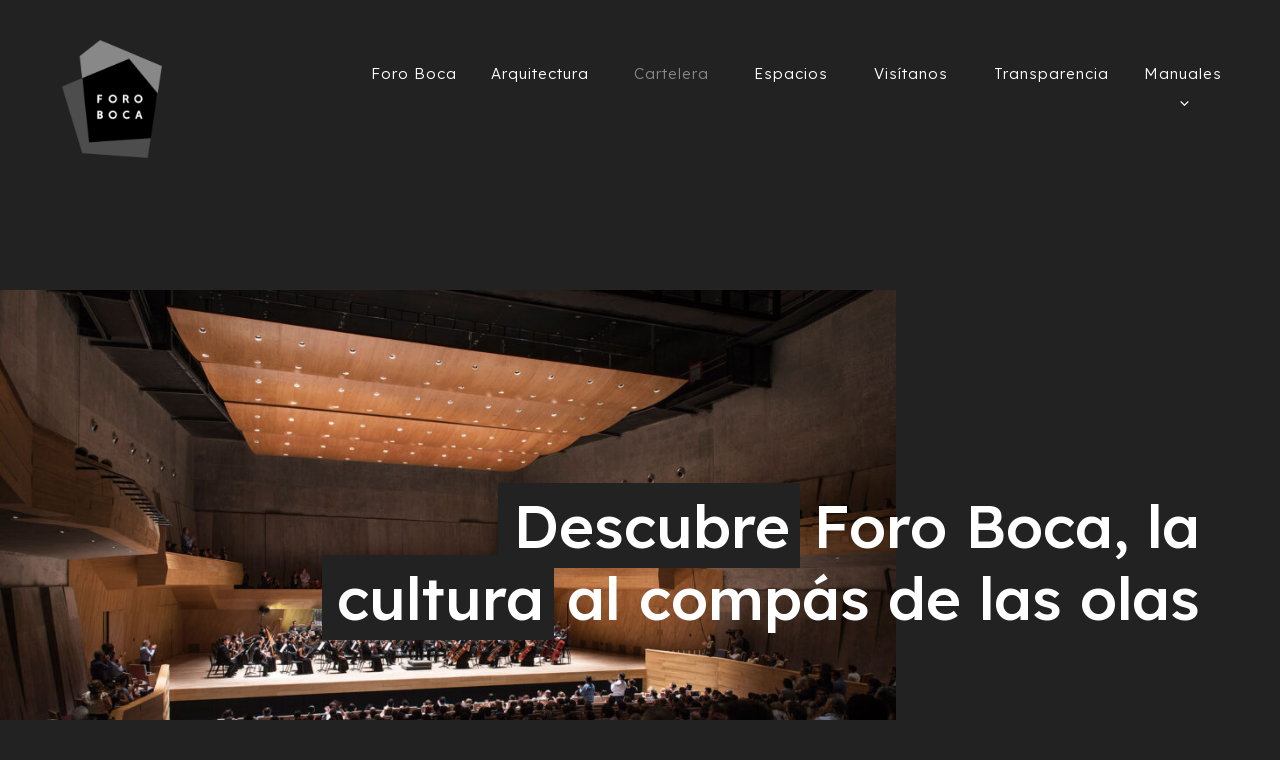

--- FILE ---
content_type: text/html; charset=UTF-8
request_url: https://foroboca.com.mx/
body_size: 34000
content:
<!DOCTYPE html>
<html lang="es">
<head>
	<meta charset="UTF-8">
	<title>Foro Boca</title>
<meta name='robots' content='max-image-preview:large' />
<meta name="viewport" content="width=device-width, initial-scale=1"><link rel='dns-prefetch' href='//www.googletagmanager.com' />
<link href='https://fonts.gstatic.com' crossorigin rel='preconnect' />
<link href='https://fonts.googleapis.com' crossorigin rel='preconnect' />
<link rel="alternate" type="application/rss+xml" title="Foro Boca &raquo; Feed" href="https://foroboca.com.mx/feed/" />
<link rel="alternate" type="application/rss+xml" title="Foro Boca &raquo; RSS de los comentarios" href="https://foroboca.com.mx/comments/feed/" />
<link rel="alternate" title="oEmbed (JSON)" type="application/json+oembed" href="https://foroboca.com.mx/wp-json/oembed/1.0/embed?url=https%3A%2F%2Fforoboca.com.mx%2F" />
<link rel="alternate" title="oEmbed (XML)" type="text/xml+oembed" href="https://foroboca.com.mx/wp-json/oembed/1.0/embed?url=https%3A%2F%2Fforoboca.com.mx%2F&#038;format=xml" />
<style id='wp-img-auto-sizes-contain-inline-css'>
img:is([sizes=auto i],[sizes^="auto," i]){contain-intrinsic-size:3000px 1500px}
/*# sourceURL=wp-img-auto-sizes-contain-inline-css */
</style>
<style id='wp-emoji-styles-inline-css'>

	img.wp-smiley, img.emoji {
		display: inline !important;
		border: none !important;
		box-shadow: none !important;
		height: 1em !important;
		width: 1em !important;
		margin: 0 0.07em !important;
		vertical-align: -0.1em !important;
		background: none !important;
		padding: 0 !important;
	}
/*# sourceURL=wp-emoji-styles-inline-css */
</style>
<style id='wp-block-library-inline-css'>
:root{--wp-block-synced-color:#7a00df;--wp-block-synced-color--rgb:122,0,223;--wp-bound-block-color:var(--wp-block-synced-color);--wp-editor-canvas-background:#ddd;--wp-admin-theme-color:#007cba;--wp-admin-theme-color--rgb:0,124,186;--wp-admin-theme-color-darker-10:#006ba1;--wp-admin-theme-color-darker-10--rgb:0,107,160.5;--wp-admin-theme-color-darker-20:#005a87;--wp-admin-theme-color-darker-20--rgb:0,90,135;--wp-admin-border-width-focus:2px}@media (min-resolution:192dpi){:root{--wp-admin-border-width-focus:1.5px}}.wp-element-button{cursor:pointer}:root .has-very-light-gray-background-color{background-color:#eee}:root .has-very-dark-gray-background-color{background-color:#313131}:root .has-very-light-gray-color{color:#eee}:root .has-very-dark-gray-color{color:#313131}:root .has-vivid-green-cyan-to-vivid-cyan-blue-gradient-background{background:linear-gradient(135deg,#00d084,#0693e3)}:root .has-purple-crush-gradient-background{background:linear-gradient(135deg,#34e2e4,#4721fb 50%,#ab1dfe)}:root .has-hazy-dawn-gradient-background{background:linear-gradient(135deg,#faaca8,#dad0ec)}:root .has-subdued-olive-gradient-background{background:linear-gradient(135deg,#fafae1,#67a671)}:root .has-atomic-cream-gradient-background{background:linear-gradient(135deg,#fdd79a,#004a59)}:root .has-nightshade-gradient-background{background:linear-gradient(135deg,#330968,#31cdcf)}:root .has-midnight-gradient-background{background:linear-gradient(135deg,#020381,#2874fc)}:root{--wp--preset--font-size--normal:16px;--wp--preset--font-size--huge:42px}.has-regular-font-size{font-size:1em}.has-larger-font-size{font-size:2.625em}.has-normal-font-size{font-size:var(--wp--preset--font-size--normal)}.has-huge-font-size{font-size:var(--wp--preset--font-size--huge)}.has-text-align-center{text-align:center}.has-text-align-left{text-align:left}.has-text-align-right{text-align:right}.has-fit-text{white-space:nowrap!important}#end-resizable-editor-section{display:none}.aligncenter{clear:both}.items-justified-left{justify-content:flex-start}.items-justified-center{justify-content:center}.items-justified-right{justify-content:flex-end}.items-justified-space-between{justify-content:space-between}.screen-reader-text{border:0;clip-path:inset(50%);height:1px;margin:-1px;overflow:hidden;padding:0;position:absolute;width:1px;word-wrap:normal!important}.screen-reader-text:focus{background-color:#ddd;clip-path:none;color:#444;display:block;font-size:1em;height:auto;left:5px;line-height:normal;padding:15px 23px 14px;text-decoration:none;top:5px;width:auto;z-index:100000}html :where(.has-border-color){border-style:solid}html :where([style*=border-top-color]){border-top-style:solid}html :where([style*=border-right-color]){border-right-style:solid}html :where([style*=border-bottom-color]){border-bottom-style:solid}html :where([style*=border-left-color]){border-left-style:solid}html :where([style*=border-width]){border-style:solid}html :where([style*=border-top-width]){border-top-style:solid}html :where([style*=border-right-width]){border-right-style:solid}html :where([style*=border-bottom-width]){border-bottom-style:solid}html :where([style*=border-left-width]){border-left-style:solid}html :where(img[class*=wp-image-]){height:auto;max-width:100%}:where(figure){margin:0 0 1em}html :where(.is-position-sticky){--wp-admin--admin-bar--position-offset:var(--wp-admin--admin-bar--height,0px)}@media screen and (max-width:600px){html :where(.is-position-sticky){--wp-admin--admin-bar--position-offset:0px}}

/*# sourceURL=wp-block-library-inline-css */
</style><style id='wp-block-gallery-inline-css'>
.blocks-gallery-grid:not(.has-nested-images),.wp-block-gallery:not(.has-nested-images){display:flex;flex-wrap:wrap;list-style-type:none;margin:0;padding:0}.blocks-gallery-grid:not(.has-nested-images) .blocks-gallery-image,.blocks-gallery-grid:not(.has-nested-images) .blocks-gallery-item,.wp-block-gallery:not(.has-nested-images) .blocks-gallery-image,.wp-block-gallery:not(.has-nested-images) .blocks-gallery-item{display:flex;flex-direction:column;flex-grow:1;justify-content:center;margin:0 1em 1em 0;position:relative;width:calc(50% - 1em)}.blocks-gallery-grid:not(.has-nested-images) .blocks-gallery-image:nth-of-type(2n),.blocks-gallery-grid:not(.has-nested-images) .blocks-gallery-item:nth-of-type(2n),.wp-block-gallery:not(.has-nested-images) .blocks-gallery-image:nth-of-type(2n),.wp-block-gallery:not(.has-nested-images) .blocks-gallery-item:nth-of-type(2n){margin-right:0}.blocks-gallery-grid:not(.has-nested-images) .blocks-gallery-image figure,.blocks-gallery-grid:not(.has-nested-images) .blocks-gallery-item figure,.wp-block-gallery:not(.has-nested-images) .blocks-gallery-image figure,.wp-block-gallery:not(.has-nested-images) .blocks-gallery-item figure{align-items:flex-end;display:flex;height:100%;justify-content:flex-start;margin:0}.blocks-gallery-grid:not(.has-nested-images) .blocks-gallery-image img,.blocks-gallery-grid:not(.has-nested-images) .blocks-gallery-item img,.wp-block-gallery:not(.has-nested-images) .blocks-gallery-image img,.wp-block-gallery:not(.has-nested-images) .blocks-gallery-item img{display:block;height:auto;max-width:100%;width:auto}.blocks-gallery-grid:not(.has-nested-images) .blocks-gallery-image figcaption,.blocks-gallery-grid:not(.has-nested-images) .blocks-gallery-item figcaption,.wp-block-gallery:not(.has-nested-images) .blocks-gallery-image figcaption,.wp-block-gallery:not(.has-nested-images) .blocks-gallery-item figcaption{background:linear-gradient(0deg,#000000b3,#0000004d 70%,#0000);bottom:0;box-sizing:border-box;color:#fff;font-size:.8em;margin:0;max-height:100%;overflow:auto;padding:3em .77em .7em;position:absolute;text-align:center;width:100%;z-index:2}.blocks-gallery-grid:not(.has-nested-images) .blocks-gallery-image figcaption img,.blocks-gallery-grid:not(.has-nested-images) .blocks-gallery-item figcaption img,.wp-block-gallery:not(.has-nested-images) .blocks-gallery-image figcaption img,.wp-block-gallery:not(.has-nested-images) .blocks-gallery-item figcaption img{display:inline}.blocks-gallery-grid:not(.has-nested-images) figcaption,.wp-block-gallery:not(.has-nested-images) figcaption{flex-grow:1}.blocks-gallery-grid:not(.has-nested-images).is-cropped .blocks-gallery-image a,.blocks-gallery-grid:not(.has-nested-images).is-cropped .blocks-gallery-image img,.blocks-gallery-grid:not(.has-nested-images).is-cropped .blocks-gallery-item a,.blocks-gallery-grid:not(.has-nested-images).is-cropped .blocks-gallery-item img,.wp-block-gallery:not(.has-nested-images).is-cropped .blocks-gallery-image a,.wp-block-gallery:not(.has-nested-images).is-cropped .blocks-gallery-image img,.wp-block-gallery:not(.has-nested-images).is-cropped .blocks-gallery-item a,.wp-block-gallery:not(.has-nested-images).is-cropped .blocks-gallery-item img{flex:1;height:100%;object-fit:cover;width:100%}.blocks-gallery-grid:not(.has-nested-images).columns-1 .blocks-gallery-image,.blocks-gallery-grid:not(.has-nested-images).columns-1 .blocks-gallery-item,.wp-block-gallery:not(.has-nested-images).columns-1 .blocks-gallery-image,.wp-block-gallery:not(.has-nested-images).columns-1 .blocks-gallery-item{margin-right:0;width:100%}@media (min-width:600px){.blocks-gallery-grid:not(.has-nested-images).columns-3 .blocks-gallery-image,.blocks-gallery-grid:not(.has-nested-images).columns-3 .blocks-gallery-item,.wp-block-gallery:not(.has-nested-images).columns-3 .blocks-gallery-image,.wp-block-gallery:not(.has-nested-images).columns-3 .blocks-gallery-item{margin-right:1em;width:calc(33.33333% - .66667em)}.blocks-gallery-grid:not(.has-nested-images).columns-4 .blocks-gallery-image,.blocks-gallery-grid:not(.has-nested-images).columns-4 .blocks-gallery-item,.wp-block-gallery:not(.has-nested-images).columns-4 .blocks-gallery-image,.wp-block-gallery:not(.has-nested-images).columns-4 .blocks-gallery-item{margin-right:1em;width:calc(25% - .75em)}.blocks-gallery-grid:not(.has-nested-images).columns-5 .blocks-gallery-image,.blocks-gallery-grid:not(.has-nested-images).columns-5 .blocks-gallery-item,.wp-block-gallery:not(.has-nested-images).columns-5 .blocks-gallery-image,.wp-block-gallery:not(.has-nested-images).columns-5 .blocks-gallery-item{margin-right:1em;width:calc(20% - .8em)}.blocks-gallery-grid:not(.has-nested-images).columns-6 .blocks-gallery-image,.blocks-gallery-grid:not(.has-nested-images).columns-6 .blocks-gallery-item,.wp-block-gallery:not(.has-nested-images).columns-6 .blocks-gallery-image,.wp-block-gallery:not(.has-nested-images).columns-6 .blocks-gallery-item{margin-right:1em;width:calc(16.66667% - .83333em)}.blocks-gallery-grid:not(.has-nested-images).columns-7 .blocks-gallery-image,.blocks-gallery-grid:not(.has-nested-images).columns-7 .blocks-gallery-item,.wp-block-gallery:not(.has-nested-images).columns-7 .blocks-gallery-image,.wp-block-gallery:not(.has-nested-images).columns-7 .blocks-gallery-item{margin-right:1em;width:calc(14.28571% - .85714em)}.blocks-gallery-grid:not(.has-nested-images).columns-8 .blocks-gallery-image,.blocks-gallery-grid:not(.has-nested-images).columns-8 .blocks-gallery-item,.wp-block-gallery:not(.has-nested-images).columns-8 .blocks-gallery-image,.wp-block-gallery:not(.has-nested-images).columns-8 .blocks-gallery-item{margin-right:1em;width:calc(12.5% - .875em)}.blocks-gallery-grid:not(.has-nested-images).columns-1 .blocks-gallery-image:nth-of-type(1n),.blocks-gallery-grid:not(.has-nested-images).columns-1 .blocks-gallery-item:nth-of-type(1n),.blocks-gallery-grid:not(.has-nested-images).columns-2 .blocks-gallery-image:nth-of-type(2n),.blocks-gallery-grid:not(.has-nested-images).columns-2 .blocks-gallery-item:nth-of-type(2n),.blocks-gallery-grid:not(.has-nested-images).columns-3 .blocks-gallery-image:nth-of-type(3n),.blocks-gallery-grid:not(.has-nested-images).columns-3 .blocks-gallery-item:nth-of-type(3n),.blocks-gallery-grid:not(.has-nested-images).columns-4 .blocks-gallery-image:nth-of-type(4n),.blocks-gallery-grid:not(.has-nested-images).columns-4 .blocks-gallery-item:nth-of-type(4n),.blocks-gallery-grid:not(.has-nested-images).columns-5 .blocks-gallery-image:nth-of-type(5n),.blocks-gallery-grid:not(.has-nested-images).columns-5 .blocks-gallery-item:nth-of-type(5n),.blocks-gallery-grid:not(.has-nested-images).columns-6 .blocks-gallery-image:nth-of-type(6n),.blocks-gallery-grid:not(.has-nested-images).columns-6 .blocks-gallery-item:nth-of-type(6n),.blocks-gallery-grid:not(.has-nested-images).columns-7 .blocks-gallery-image:nth-of-type(7n),.blocks-gallery-grid:not(.has-nested-images).columns-7 .blocks-gallery-item:nth-of-type(7n),.blocks-gallery-grid:not(.has-nested-images).columns-8 .blocks-gallery-image:nth-of-type(8n),.blocks-gallery-grid:not(.has-nested-images).columns-8 .blocks-gallery-item:nth-of-type(8n),.wp-block-gallery:not(.has-nested-images).columns-1 .blocks-gallery-image:nth-of-type(1n),.wp-block-gallery:not(.has-nested-images).columns-1 .blocks-gallery-item:nth-of-type(1n),.wp-block-gallery:not(.has-nested-images).columns-2 .blocks-gallery-image:nth-of-type(2n),.wp-block-gallery:not(.has-nested-images).columns-2 .blocks-gallery-item:nth-of-type(2n),.wp-block-gallery:not(.has-nested-images).columns-3 .blocks-gallery-image:nth-of-type(3n),.wp-block-gallery:not(.has-nested-images).columns-3 .blocks-gallery-item:nth-of-type(3n),.wp-block-gallery:not(.has-nested-images).columns-4 .blocks-gallery-image:nth-of-type(4n),.wp-block-gallery:not(.has-nested-images).columns-4 .blocks-gallery-item:nth-of-type(4n),.wp-block-gallery:not(.has-nested-images).columns-5 .blocks-gallery-image:nth-of-type(5n),.wp-block-gallery:not(.has-nested-images).columns-5 .blocks-gallery-item:nth-of-type(5n),.wp-block-gallery:not(.has-nested-images).columns-6 .blocks-gallery-image:nth-of-type(6n),.wp-block-gallery:not(.has-nested-images).columns-6 .blocks-gallery-item:nth-of-type(6n),.wp-block-gallery:not(.has-nested-images).columns-7 .blocks-gallery-image:nth-of-type(7n),.wp-block-gallery:not(.has-nested-images).columns-7 .blocks-gallery-item:nth-of-type(7n),.wp-block-gallery:not(.has-nested-images).columns-8 .blocks-gallery-image:nth-of-type(8n),.wp-block-gallery:not(.has-nested-images).columns-8 .blocks-gallery-item:nth-of-type(8n){margin-right:0}}.blocks-gallery-grid:not(.has-nested-images) .blocks-gallery-image:last-child,.blocks-gallery-grid:not(.has-nested-images) .blocks-gallery-item:last-child,.wp-block-gallery:not(.has-nested-images) .blocks-gallery-image:last-child,.wp-block-gallery:not(.has-nested-images) .blocks-gallery-item:last-child{margin-right:0}.blocks-gallery-grid:not(.has-nested-images).alignleft,.blocks-gallery-grid:not(.has-nested-images).alignright,.wp-block-gallery:not(.has-nested-images).alignleft,.wp-block-gallery:not(.has-nested-images).alignright{max-width:420px;width:100%}.blocks-gallery-grid:not(.has-nested-images).aligncenter .blocks-gallery-item figure,.wp-block-gallery:not(.has-nested-images).aligncenter .blocks-gallery-item figure{justify-content:center}.wp-block-gallery:not(.is-cropped) .blocks-gallery-item{align-self:flex-start}figure.wp-block-gallery.has-nested-images{align-items:normal}.wp-block-gallery.has-nested-images figure.wp-block-image:not(#individual-image){margin:0;width:calc(50% - var(--wp--style--unstable-gallery-gap, 16px)/2)}.wp-block-gallery.has-nested-images figure.wp-block-image{box-sizing:border-box;display:flex;flex-direction:column;flex-grow:1;justify-content:center;max-width:100%;position:relative}.wp-block-gallery.has-nested-images figure.wp-block-image>a,.wp-block-gallery.has-nested-images figure.wp-block-image>div{flex-direction:column;flex-grow:1;margin:0}.wp-block-gallery.has-nested-images figure.wp-block-image img{display:block;height:auto;max-width:100%!important;width:auto}.wp-block-gallery.has-nested-images figure.wp-block-image figcaption,.wp-block-gallery.has-nested-images figure.wp-block-image:has(figcaption):before{bottom:0;left:0;max-height:100%;position:absolute;right:0}.wp-block-gallery.has-nested-images figure.wp-block-image:has(figcaption):before{backdrop-filter:blur(3px);content:"";height:100%;-webkit-mask-image:linear-gradient(0deg,#000 20%,#0000);mask-image:linear-gradient(0deg,#000 20%,#0000);max-height:40%;pointer-events:none}.wp-block-gallery.has-nested-images figure.wp-block-image figcaption{box-sizing:border-box;color:#fff;font-size:13px;margin:0;overflow:auto;padding:1em;text-align:center;text-shadow:0 0 1.5px #000}.wp-block-gallery.has-nested-images figure.wp-block-image figcaption::-webkit-scrollbar{height:12px;width:12px}.wp-block-gallery.has-nested-images figure.wp-block-image figcaption::-webkit-scrollbar-track{background-color:initial}.wp-block-gallery.has-nested-images figure.wp-block-image figcaption::-webkit-scrollbar-thumb{background-clip:padding-box;background-color:initial;border:3px solid #0000;border-radius:8px}.wp-block-gallery.has-nested-images figure.wp-block-image figcaption:focus-within::-webkit-scrollbar-thumb,.wp-block-gallery.has-nested-images figure.wp-block-image figcaption:focus::-webkit-scrollbar-thumb,.wp-block-gallery.has-nested-images figure.wp-block-image figcaption:hover::-webkit-scrollbar-thumb{background-color:#fffc}.wp-block-gallery.has-nested-images figure.wp-block-image figcaption{scrollbar-color:#0000 #0000;scrollbar-gutter:stable both-edges;scrollbar-width:thin}.wp-block-gallery.has-nested-images figure.wp-block-image figcaption:focus,.wp-block-gallery.has-nested-images figure.wp-block-image figcaption:focus-within,.wp-block-gallery.has-nested-images figure.wp-block-image figcaption:hover{scrollbar-color:#fffc #0000}.wp-block-gallery.has-nested-images figure.wp-block-image figcaption{will-change:transform}@media (hover:none){.wp-block-gallery.has-nested-images figure.wp-block-image figcaption{scrollbar-color:#fffc #0000}}.wp-block-gallery.has-nested-images figure.wp-block-image figcaption{background:linear-gradient(0deg,#0006,#0000)}.wp-block-gallery.has-nested-images figure.wp-block-image figcaption img{display:inline}.wp-block-gallery.has-nested-images figure.wp-block-image figcaption a{color:inherit}.wp-block-gallery.has-nested-images figure.wp-block-image.has-custom-border img{box-sizing:border-box}.wp-block-gallery.has-nested-images figure.wp-block-image.has-custom-border>a,.wp-block-gallery.has-nested-images figure.wp-block-image.has-custom-border>div,.wp-block-gallery.has-nested-images figure.wp-block-image.is-style-rounded>a,.wp-block-gallery.has-nested-images figure.wp-block-image.is-style-rounded>div{flex:1 1 auto}.wp-block-gallery.has-nested-images figure.wp-block-image.has-custom-border figcaption,.wp-block-gallery.has-nested-images figure.wp-block-image.is-style-rounded figcaption{background:none;color:inherit;flex:initial;margin:0;padding:10px 10px 9px;position:relative;text-shadow:none}.wp-block-gallery.has-nested-images figure.wp-block-image.has-custom-border:before,.wp-block-gallery.has-nested-images figure.wp-block-image.is-style-rounded:before{content:none}.wp-block-gallery.has-nested-images figcaption{flex-basis:100%;flex-grow:1;text-align:center}.wp-block-gallery.has-nested-images:not(.is-cropped) figure.wp-block-image:not(#individual-image){margin-bottom:auto;margin-top:0}.wp-block-gallery.has-nested-images.is-cropped figure.wp-block-image:not(#individual-image){align-self:inherit}.wp-block-gallery.has-nested-images.is-cropped figure.wp-block-image:not(#individual-image)>a,.wp-block-gallery.has-nested-images.is-cropped figure.wp-block-image:not(#individual-image)>div:not(.components-drop-zone){display:flex}.wp-block-gallery.has-nested-images.is-cropped figure.wp-block-image:not(#individual-image) a,.wp-block-gallery.has-nested-images.is-cropped figure.wp-block-image:not(#individual-image) img{flex:1 0 0%;height:100%;object-fit:cover;width:100%}.wp-block-gallery.has-nested-images.columns-1 figure.wp-block-image:not(#individual-image){width:100%}@media (min-width:600px){.wp-block-gallery.has-nested-images.columns-3 figure.wp-block-image:not(#individual-image){width:calc(33.33333% - var(--wp--style--unstable-gallery-gap, 16px)*.66667)}.wp-block-gallery.has-nested-images.columns-4 figure.wp-block-image:not(#individual-image){width:calc(25% - var(--wp--style--unstable-gallery-gap, 16px)*.75)}.wp-block-gallery.has-nested-images.columns-5 figure.wp-block-image:not(#individual-image){width:calc(20% - var(--wp--style--unstable-gallery-gap, 16px)*.8)}.wp-block-gallery.has-nested-images.columns-6 figure.wp-block-image:not(#individual-image){width:calc(16.66667% - var(--wp--style--unstable-gallery-gap, 16px)*.83333)}.wp-block-gallery.has-nested-images.columns-7 figure.wp-block-image:not(#individual-image){width:calc(14.28571% - var(--wp--style--unstable-gallery-gap, 16px)*.85714)}.wp-block-gallery.has-nested-images.columns-8 figure.wp-block-image:not(#individual-image){width:calc(12.5% - var(--wp--style--unstable-gallery-gap, 16px)*.875)}.wp-block-gallery.has-nested-images.columns-default figure.wp-block-image:not(#individual-image){width:calc(33.33% - var(--wp--style--unstable-gallery-gap, 16px)*.66667)}.wp-block-gallery.has-nested-images.columns-default figure.wp-block-image:not(#individual-image):first-child:nth-last-child(2),.wp-block-gallery.has-nested-images.columns-default figure.wp-block-image:not(#individual-image):first-child:nth-last-child(2)~figure.wp-block-image:not(#individual-image){width:calc(50% - var(--wp--style--unstable-gallery-gap, 16px)*.5)}.wp-block-gallery.has-nested-images.columns-default figure.wp-block-image:not(#individual-image):first-child:last-child{width:100%}}.wp-block-gallery.has-nested-images.alignleft,.wp-block-gallery.has-nested-images.alignright{max-width:420px;width:100%}.wp-block-gallery.has-nested-images.aligncenter{justify-content:center}
/*# sourceURL=https://foroboca.com.mx/wp-includes/blocks/gallery/style.min.css */
</style>
<style id='wp-block-heading-inline-css'>
h1:where(.wp-block-heading).has-background,h2:where(.wp-block-heading).has-background,h3:where(.wp-block-heading).has-background,h4:where(.wp-block-heading).has-background,h5:where(.wp-block-heading).has-background,h6:where(.wp-block-heading).has-background{padding:1.25em 2.375em}h1.has-text-align-left[style*=writing-mode]:where([style*=vertical-lr]),h1.has-text-align-right[style*=writing-mode]:where([style*=vertical-rl]),h2.has-text-align-left[style*=writing-mode]:where([style*=vertical-lr]),h2.has-text-align-right[style*=writing-mode]:where([style*=vertical-rl]),h3.has-text-align-left[style*=writing-mode]:where([style*=vertical-lr]),h3.has-text-align-right[style*=writing-mode]:where([style*=vertical-rl]),h4.has-text-align-left[style*=writing-mode]:where([style*=vertical-lr]),h4.has-text-align-right[style*=writing-mode]:where([style*=vertical-rl]),h5.has-text-align-left[style*=writing-mode]:where([style*=vertical-lr]),h5.has-text-align-right[style*=writing-mode]:where([style*=vertical-rl]),h6.has-text-align-left[style*=writing-mode]:where([style*=vertical-lr]),h6.has-text-align-right[style*=writing-mode]:where([style*=vertical-rl]){rotate:180deg}
/*# sourceURL=https://foroboca.com.mx/wp-includes/blocks/heading/style.min.css */
</style>
<style id='wp-block-image-inline-css'>
.wp-block-image>a,.wp-block-image>figure>a{display:inline-block}.wp-block-image img{box-sizing:border-box;height:auto;max-width:100%;vertical-align:bottom}@media not (prefers-reduced-motion){.wp-block-image img.hide{visibility:hidden}.wp-block-image img.show{animation:show-content-image .4s}}.wp-block-image[style*=border-radius] img,.wp-block-image[style*=border-radius]>a{border-radius:inherit}.wp-block-image.has-custom-border img{box-sizing:border-box}.wp-block-image.aligncenter{text-align:center}.wp-block-image.alignfull>a,.wp-block-image.alignwide>a{width:100%}.wp-block-image.alignfull img,.wp-block-image.alignwide img{height:auto;width:100%}.wp-block-image .aligncenter,.wp-block-image .alignleft,.wp-block-image .alignright,.wp-block-image.aligncenter,.wp-block-image.alignleft,.wp-block-image.alignright{display:table}.wp-block-image .aligncenter>figcaption,.wp-block-image .alignleft>figcaption,.wp-block-image .alignright>figcaption,.wp-block-image.aligncenter>figcaption,.wp-block-image.alignleft>figcaption,.wp-block-image.alignright>figcaption{caption-side:bottom;display:table-caption}.wp-block-image .alignleft{float:left;margin:.5em 1em .5em 0}.wp-block-image .alignright{float:right;margin:.5em 0 .5em 1em}.wp-block-image .aligncenter{margin-left:auto;margin-right:auto}.wp-block-image :where(figcaption){margin-bottom:1em;margin-top:.5em}.wp-block-image.is-style-circle-mask img{border-radius:9999px}@supports ((-webkit-mask-image:none) or (mask-image:none)) or (-webkit-mask-image:none){.wp-block-image.is-style-circle-mask img{border-radius:0;-webkit-mask-image:url('data:image/svg+xml;utf8,<svg viewBox="0 0 100 100" xmlns="http://www.w3.org/2000/svg"><circle cx="50" cy="50" r="50"/></svg>');mask-image:url('data:image/svg+xml;utf8,<svg viewBox="0 0 100 100" xmlns="http://www.w3.org/2000/svg"><circle cx="50" cy="50" r="50"/></svg>');mask-mode:alpha;-webkit-mask-position:center;mask-position:center;-webkit-mask-repeat:no-repeat;mask-repeat:no-repeat;-webkit-mask-size:contain;mask-size:contain}}:root :where(.wp-block-image.is-style-rounded img,.wp-block-image .is-style-rounded img){border-radius:9999px}.wp-block-image figure{margin:0}.wp-lightbox-container{display:flex;flex-direction:column;position:relative}.wp-lightbox-container img{cursor:zoom-in}.wp-lightbox-container img:hover+button{opacity:1}.wp-lightbox-container button{align-items:center;backdrop-filter:blur(16px) saturate(180%);background-color:#5a5a5a40;border:none;border-radius:4px;cursor:zoom-in;display:flex;height:20px;justify-content:center;opacity:0;padding:0;position:absolute;right:16px;text-align:center;top:16px;width:20px;z-index:100}@media not (prefers-reduced-motion){.wp-lightbox-container button{transition:opacity .2s ease}}.wp-lightbox-container button:focus-visible{outline:3px auto #5a5a5a40;outline:3px auto -webkit-focus-ring-color;outline-offset:3px}.wp-lightbox-container button:hover{cursor:pointer;opacity:1}.wp-lightbox-container button:focus{opacity:1}.wp-lightbox-container button:focus,.wp-lightbox-container button:hover,.wp-lightbox-container button:not(:hover):not(:active):not(.has-background){background-color:#5a5a5a40;border:none}.wp-lightbox-overlay{box-sizing:border-box;cursor:zoom-out;height:100vh;left:0;overflow:hidden;position:fixed;top:0;visibility:hidden;width:100%;z-index:100000}.wp-lightbox-overlay .close-button{align-items:center;cursor:pointer;display:flex;justify-content:center;min-height:40px;min-width:40px;padding:0;position:absolute;right:calc(env(safe-area-inset-right) + 16px);top:calc(env(safe-area-inset-top) + 16px);z-index:5000000}.wp-lightbox-overlay .close-button:focus,.wp-lightbox-overlay .close-button:hover,.wp-lightbox-overlay .close-button:not(:hover):not(:active):not(.has-background){background:none;border:none}.wp-lightbox-overlay .lightbox-image-container{height:var(--wp--lightbox-container-height);left:50%;overflow:hidden;position:absolute;top:50%;transform:translate(-50%,-50%);transform-origin:top left;width:var(--wp--lightbox-container-width);z-index:9999999999}.wp-lightbox-overlay .wp-block-image{align-items:center;box-sizing:border-box;display:flex;height:100%;justify-content:center;margin:0;position:relative;transform-origin:0 0;width:100%;z-index:3000000}.wp-lightbox-overlay .wp-block-image img{height:var(--wp--lightbox-image-height);min-height:var(--wp--lightbox-image-height);min-width:var(--wp--lightbox-image-width);width:var(--wp--lightbox-image-width)}.wp-lightbox-overlay .wp-block-image figcaption{display:none}.wp-lightbox-overlay button{background:none;border:none}.wp-lightbox-overlay .scrim{background-color:#fff;height:100%;opacity:.9;position:absolute;width:100%;z-index:2000000}.wp-lightbox-overlay.active{visibility:visible}@media not (prefers-reduced-motion){.wp-lightbox-overlay.active{animation:turn-on-visibility .25s both}.wp-lightbox-overlay.active img{animation:turn-on-visibility .35s both}.wp-lightbox-overlay.show-closing-animation:not(.active){animation:turn-off-visibility .35s both}.wp-lightbox-overlay.show-closing-animation:not(.active) img{animation:turn-off-visibility .25s both}.wp-lightbox-overlay.zoom.active{animation:none;opacity:1;visibility:visible}.wp-lightbox-overlay.zoom.active .lightbox-image-container{animation:lightbox-zoom-in .4s}.wp-lightbox-overlay.zoom.active .lightbox-image-container img{animation:none}.wp-lightbox-overlay.zoom.active .scrim{animation:turn-on-visibility .4s forwards}.wp-lightbox-overlay.zoom.show-closing-animation:not(.active){animation:none}.wp-lightbox-overlay.zoom.show-closing-animation:not(.active) .lightbox-image-container{animation:lightbox-zoom-out .4s}.wp-lightbox-overlay.zoom.show-closing-animation:not(.active) .lightbox-image-container img{animation:none}.wp-lightbox-overlay.zoom.show-closing-animation:not(.active) .scrim{animation:turn-off-visibility .4s forwards}}@keyframes show-content-image{0%{visibility:hidden}99%{visibility:hidden}to{visibility:visible}}@keyframes turn-on-visibility{0%{opacity:0}to{opacity:1}}@keyframes turn-off-visibility{0%{opacity:1;visibility:visible}99%{opacity:0;visibility:visible}to{opacity:0;visibility:hidden}}@keyframes lightbox-zoom-in{0%{transform:translate(calc((-100vw + var(--wp--lightbox-scrollbar-width))/2 + var(--wp--lightbox-initial-left-position)),calc(-50vh + var(--wp--lightbox-initial-top-position))) scale(var(--wp--lightbox-scale))}to{transform:translate(-50%,-50%) scale(1)}}@keyframes lightbox-zoom-out{0%{transform:translate(-50%,-50%) scale(1);visibility:visible}99%{visibility:visible}to{transform:translate(calc((-100vw + var(--wp--lightbox-scrollbar-width))/2 + var(--wp--lightbox-initial-left-position)),calc(-50vh + var(--wp--lightbox-initial-top-position))) scale(var(--wp--lightbox-scale));visibility:hidden}}
/*# sourceURL=https://foroboca.com.mx/wp-includes/blocks/image/style.min.css */
</style>
<style id='wp-block-buttons-inline-css'>
.wp-block-buttons{box-sizing:border-box}.wp-block-buttons.is-vertical{flex-direction:column}.wp-block-buttons.is-vertical>.wp-block-button:last-child{margin-bottom:0}.wp-block-buttons>.wp-block-button{display:inline-block;margin:0}.wp-block-buttons.is-content-justification-left{justify-content:flex-start}.wp-block-buttons.is-content-justification-left.is-vertical{align-items:flex-start}.wp-block-buttons.is-content-justification-center{justify-content:center}.wp-block-buttons.is-content-justification-center.is-vertical{align-items:center}.wp-block-buttons.is-content-justification-right{justify-content:flex-end}.wp-block-buttons.is-content-justification-right.is-vertical{align-items:flex-end}.wp-block-buttons.is-content-justification-space-between{justify-content:space-between}.wp-block-buttons.aligncenter{text-align:center}.wp-block-buttons:not(.is-content-justification-space-between,.is-content-justification-right,.is-content-justification-left,.is-content-justification-center) .wp-block-button.aligncenter{margin-left:auto;margin-right:auto;width:100%}.wp-block-buttons[style*=text-decoration] .wp-block-button,.wp-block-buttons[style*=text-decoration] .wp-block-button__link{text-decoration:inherit}.wp-block-buttons.has-custom-font-size .wp-block-button__link{font-size:inherit}.wp-block-buttons .wp-block-button__link{width:100%}.wp-block-button.aligncenter{text-align:center}
/*# sourceURL=https://foroboca.com.mx/wp-includes/blocks/buttons/style.min.css */
</style>
<style id='wp-block-video-inline-css'>
.wp-block-video{box-sizing:border-box}.wp-block-video video{height:auto;vertical-align:middle;width:100%}@supports (position:sticky){.wp-block-video [poster]{object-fit:cover}}.wp-block-video.aligncenter{text-align:center}.wp-block-video :where(figcaption){margin-bottom:1em;margin-top:.5em}
/*# sourceURL=https://foroboca.com.mx/wp-includes/blocks/video/style.min.css */
</style>
<style id='wp-block-columns-inline-css'>
.wp-block-columns{box-sizing:border-box;display:flex;flex-wrap:wrap!important}@media (min-width:782px){.wp-block-columns{flex-wrap:nowrap!important}}.wp-block-columns{align-items:normal!important}.wp-block-columns.are-vertically-aligned-top{align-items:flex-start}.wp-block-columns.are-vertically-aligned-center{align-items:center}.wp-block-columns.are-vertically-aligned-bottom{align-items:flex-end}@media (max-width:781px){.wp-block-columns:not(.is-not-stacked-on-mobile)>.wp-block-column{flex-basis:100%!important}}@media (min-width:782px){.wp-block-columns:not(.is-not-stacked-on-mobile)>.wp-block-column{flex-basis:0;flex-grow:1}.wp-block-columns:not(.is-not-stacked-on-mobile)>.wp-block-column[style*=flex-basis]{flex-grow:0}}.wp-block-columns.is-not-stacked-on-mobile{flex-wrap:nowrap!important}.wp-block-columns.is-not-stacked-on-mobile>.wp-block-column{flex-basis:0;flex-grow:1}.wp-block-columns.is-not-stacked-on-mobile>.wp-block-column[style*=flex-basis]{flex-grow:0}:where(.wp-block-columns){margin-bottom:1.75em}:where(.wp-block-columns.has-background){padding:1.25em 2.375em}.wp-block-column{flex-grow:1;min-width:0;overflow-wrap:break-word;word-break:break-word}.wp-block-column.is-vertically-aligned-top{align-self:flex-start}.wp-block-column.is-vertically-aligned-center{align-self:center}.wp-block-column.is-vertically-aligned-bottom{align-self:flex-end}.wp-block-column.is-vertically-aligned-stretch{align-self:stretch}.wp-block-column.is-vertically-aligned-bottom,.wp-block-column.is-vertically-aligned-center,.wp-block-column.is-vertically-aligned-top{width:100%}
/*# sourceURL=https://foroboca.com.mx/wp-includes/blocks/columns/style.min.css */
</style>
<style id='wp-block-paragraph-inline-css'>
.is-small-text{font-size:.875em}.is-regular-text{font-size:1em}.is-large-text{font-size:2.25em}.is-larger-text{font-size:3em}.has-drop-cap:not(:focus):first-letter{float:left;font-size:8.4em;font-style:normal;font-weight:100;line-height:.68;margin:.05em .1em 0 0;text-transform:uppercase}body.rtl .has-drop-cap:not(:focus):first-letter{float:none;margin-left:.1em}p.has-drop-cap.has-background{overflow:hidden}:root :where(p.has-background){padding:1.25em 2.375em}:where(p.has-text-color:not(.has-link-color)) a{color:inherit}p.has-text-align-left[style*="writing-mode:vertical-lr"],p.has-text-align-right[style*="writing-mode:vertical-rl"]{rotate:180deg}
/*# sourceURL=https://foroboca.com.mx/wp-includes/blocks/paragraph/style.min.css */
</style>
<style id='wp-block-spacer-inline-css'>
.wp-block-spacer{clear:both}
/*# sourceURL=https://foroboca.com.mx/wp-includes/blocks/spacer/style.min.css */
</style>
<link rel='stylesheet' id='eedee-gutenslider-init-css' href='https://foroboca.com.mx/wp-content/plugins/gutenslider/build/gutenslider-init.css?ver=1710520955' media='all' />
<style id='global-styles-inline-css'>
:root{--wp--preset--aspect-ratio--square: 1;--wp--preset--aspect-ratio--4-3: 4/3;--wp--preset--aspect-ratio--3-4: 3/4;--wp--preset--aspect-ratio--3-2: 3/2;--wp--preset--aspect-ratio--2-3: 2/3;--wp--preset--aspect-ratio--16-9: 16/9;--wp--preset--aspect-ratio--9-16: 9/16;--wp--preset--color--black: #000000;--wp--preset--color--cyan-bluish-gray: #abb8c3;--wp--preset--color--white: #ffffff;--wp--preset--color--pale-pink: #f78da7;--wp--preset--color--vivid-red: #cf2e2e;--wp--preset--color--luminous-vivid-orange: #ff6900;--wp--preset--color--luminous-vivid-amber: #fcb900;--wp--preset--color--light-green-cyan: #7bdcb5;--wp--preset--color--vivid-green-cyan: #00d084;--wp--preset--color--pale-cyan-blue: #8ed1fc;--wp--preset--color--vivid-cyan-blue: #0693e3;--wp--preset--color--vivid-purple: #9b51e0;--wp--preset--color--contrast: var(--contrast);--wp--preset--color--contrast-2: var(--contrast-2);--wp--preset--color--contrast-3: var(--contrast-3);--wp--preset--color--base: var(--base);--wp--preset--color--base-2: var(--base-2);--wp--preset--color--base-3: var(--base-3);--wp--preset--color--accent: var(--accent);--wp--preset--gradient--vivid-cyan-blue-to-vivid-purple: linear-gradient(135deg,rgb(6,147,227) 0%,rgb(155,81,224) 100%);--wp--preset--gradient--light-green-cyan-to-vivid-green-cyan: linear-gradient(135deg,rgb(122,220,180) 0%,rgb(0,208,130) 100%);--wp--preset--gradient--luminous-vivid-amber-to-luminous-vivid-orange: linear-gradient(135deg,rgb(252,185,0) 0%,rgb(255,105,0) 100%);--wp--preset--gradient--luminous-vivid-orange-to-vivid-red: linear-gradient(135deg,rgb(255,105,0) 0%,rgb(207,46,46) 100%);--wp--preset--gradient--very-light-gray-to-cyan-bluish-gray: linear-gradient(135deg,rgb(238,238,238) 0%,rgb(169,184,195) 100%);--wp--preset--gradient--cool-to-warm-spectrum: linear-gradient(135deg,rgb(74,234,220) 0%,rgb(151,120,209) 20%,rgb(207,42,186) 40%,rgb(238,44,130) 60%,rgb(251,105,98) 80%,rgb(254,248,76) 100%);--wp--preset--gradient--blush-light-purple: linear-gradient(135deg,rgb(255,206,236) 0%,rgb(152,150,240) 100%);--wp--preset--gradient--blush-bordeaux: linear-gradient(135deg,rgb(254,205,165) 0%,rgb(254,45,45) 50%,rgb(107,0,62) 100%);--wp--preset--gradient--luminous-dusk: linear-gradient(135deg,rgb(255,203,112) 0%,rgb(199,81,192) 50%,rgb(65,88,208) 100%);--wp--preset--gradient--pale-ocean: linear-gradient(135deg,rgb(255,245,203) 0%,rgb(182,227,212) 50%,rgb(51,167,181) 100%);--wp--preset--gradient--electric-grass: linear-gradient(135deg,rgb(202,248,128) 0%,rgb(113,206,126) 100%);--wp--preset--gradient--midnight: linear-gradient(135deg,rgb(2,3,129) 0%,rgb(40,116,252) 100%);--wp--preset--font-size--small: 13px;--wp--preset--font-size--medium: 20px;--wp--preset--font-size--large: 36px;--wp--preset--font-size--x-large: 42px;--wp--preset--spacing--20: 0.44rem;--wp--preset--spacing--30: 0.67rem;--wp--preset--spacing--40: 1rem;--wp--preset--spacing--50: 1.5rem;--wp--preset--spacing--60: 2.25rem;--wp--preset--spacing--70: 3.38rem;--wp--preset--spacing--80: 5.06rem;--wp--preset--shadow--natural: 6px 6px 9px rgba(0, 0, 0, 0.2);--wp--preset--shadow--deep: 12px 12px 50px rgba(0, 0, 0, 0.4);--wp--preset--shadow--sharp: 6px 6px 0px rgba(0, 0, 0, 0.2);--wp--preset--shadow--outlined: 6px 6px 0px -3px rgb(255, 255, 255), 6px 6px rgb(0, 0, 0);--wp--preset--shadow--crisp: 6px 6px 0px rgb(0, 0, 0);}:where(.is-layout-flex){gap: 0.5em;}:where(.is-layout-grid){gap: 0.5em;}body .is-layout-flex{display: flex;}.is-layout-flex{flex-wrap: wrap;align-items: center;}.is-layout-flex > :is(*, div){margin: 0;}body .is-layout-grid{display: grid;}.is-layout-grid > :is(*, div){margin: 0;}:where(.wp-block-columns.is-layout-flex){gap: 2em;}:where(.wp-block-columns.is-layout-grid){gap: 2em;}:where(.wp-block-post-template.is-layout-flex){gap: 1.25em;}:where(.wp-block-post-template.is-layout-grid){gap: 1.25em;}.has-black-color{color: var(--wp--preset--color--black) !important;}.has-cyan-bluish-gray-color{color: var(--wp--preset--color--cyan-bluish-gray) !important;}.has-white-color{color: var(--wp--preset--color--white) !important;}.has-pale-pink-color{color: var(--wp--preset--color--pale-pink) !important;}.has-vivid-red-color{color: var(--wp--preset--color--vivid-red) !important;}.has-luminous-vivid-orange-color{color: var(--wp--preset--color--luminous-vivid-orange) !important;}.has-luminous-vivid-amber-color{color: var(--wp--preset--color--luminous-vivid-amber) !important;}.has-light-green-cyan-color{color: var(--wp--preset--color--light-green-cyan) !important;}.has-vivid-green-cyan-color{color: var(--wp--preset--color--vivid-green-cyan) !important;}.has-pale-cyan-blue-color{color: var(--wp--preset--color--pale-cyan-blue) !important;}.has-vivid-cyan-blue-color{color: var(--wp--preset--color--vivid-cyan-blue) !important;}.has-vivid-purple-color{color: var(--wp--preset--color--vivid-purple) !important;}.has-black-background-color{background-color: var(--wp--preset--color--black) !important;}.has-cyan-bluish-gray-background-color{background-color: var(--wp--preset--color--cyan-bluish-gray) !important;}.has-white-background-color{background-color: var(--wp--preset--color--white) !important;}.has-pale-pink-background-color{background-color: var(--wp--preset--color--pale-pink) !important;}.has-vivid-red-background-color{background-color: var(--wp--preset--color--vivid-red) !important;}.has-luminous-vivid-orange-background-color{background-color: var(--wp--preset--color--luminous-vivid-orange) !important;}.has-luminous-vivid-amber-background-color{background-color: var(--wp--preset--color--luminous-vivid-amber) !important;}.has-light-green-cyan-background-color{background-color: var(--wp--preset--color--light-green-cyan) !important;}.has-vivid-green-cyan-background-color{background-color: var(--wp--preset--color--vivid-green-cyan) !important;}.has-pale-cyan-blue-background-color{background-color: var(--wp--preset--color--pale-cyan-blue) !important;}.has-vivid-cyan-blue-background-color{background-color: var(--wp--preset--color--vivid-cyan-blue) !important;}.has-vivid-purple-background-color{background-color: var(--wp--preset--color--vivid-purple) !important;}.has-black-border-color{border-color: var(--wp--preset--color--black) !important;}.has-cyan-bluish-gray-border-color{border-color: var(--wp--preset--color--cyan-bluish-gray) !important;}.has-white-border-color{border-color: var(--wp--preset--color--white) !important;}.has-pale-pink-border-color{border-color: var(--wp--preset--color--pale-pink) !important;}.has-vivid-red-border-color{border-color: var(--wp--preset--color--vivid-red) !important;}.has-luminous-vivid-orange-border-color{border-color: var(--wp--preset--color--luminous-vivid-orange) !important;}.has-luminous-vivid-amber-border-color{border-color: var(--wp--preset--color--luminous-vivid-amber) !important;}.has-light-green-cyan-border-color{border-color: var(--wp--preset--color--light-green-cyan) !important;}.has-vivid-green-cyan-border-color{border-color: var(--wp--preset--color--vivid-green-cyan) !important;}.has-pale-cyan-blue-border-color{border-color: var(--wp--preset--color--pale-cyan-blue) !important;}.has-vivid-cyan-blue-border-color{border-color: var(--wp--preset--color--vivid-cyan-blue) !important;}.has-vivid-purple-border-color{border-color: var(--wp--preset--color--vivid-purple) !important;}.has-vivid-cyan-blue-to-vivid-purple-gradient-background{background: var(--wp--preset--gradient--vivid-cyan-blue-to-vivid-purple) !important;}.has-light-green-cyan-to-vivid-green-cyan-gradient-background{background: var(--wp--preset--gradient--light-green-cyan-to-vivid-green-cyan) !important;}.has-luminous-vivid-amber-to-luminous-vivid-orange-gradient-background{background: var(--wp--preset--gradient--luminous-vivid-amber-to-luminous-vivid-orange) !important;}.has-luminous-vivid-orange-to-vivid-red-gradient-background{background: var(--wp--preset--gradient--luminous-vivid-orange-to-vivid-red) !important;}.has-very-light-gray-to-cyan-bluish-gray-gradient-background{background: var(--wp--preset--gradient--very-light-gray-to-cyan-bluish-gray) !important;}.has-cool-to-warm-spectrum-gradient-background{background: var(--wp--preset--gradient--cool-to-warm-spectrum) !important;}.has-blush-light-purple-gradient-background{background: var(--wp--preset--gradient--blush-light-purple) !important;}.has-blush-bordeaux-gradient-background{background: var(--wp--preset--gradient--blush-bordeaux) !important;}.has-luminous-dusk-gradient-background{background: var(--wp--preset--gradient--luminous-dusk) !important;}.has-pale-ocean-gradient-background{background: var(--wp--preset--gradient--pale-ocean) !important;}.has-electric-grass-gradient-background{background: var(--wp--preset--gradient--electric-grass) !important;}.has-midnight-gradient-background{background: var(--wp--preset--gradient--midnight) !important;}.has-small-font-size{font-size: var(--wp--preset--font-size--small) !important;}.has-medium-font-size{font-size: var(--wp--preset--font-size--medium) !important;}.has-large-font-size{font-size: var(--wp--preset--font-size--large) !important;}.has-x-large-font-size{font-size: var(--wp--preset--font-size--x-large) !important;}
:where(.wp-block-columns.is-layout-flex){gap: 2em;}:where(.wp-block-columns.is-layout-grid){gap: 2em;}
/*# sourceURL=global-styles-inline-css */
</style>
<style id='core-block-supports-inline-css'>
.wp-container-core-columns-is-layout-9d6595d7{flex-wrap:nowrap;}.wp-block-gallery.wp-block-gallery-1{--wp--style--unstable-gallery-gap:var( --wp--style--gallery-gap-default, var( --gallery-block--gutter-size, var( --wp--style--block-gap, 0.5em ) ) );gap:var( --wp--style--gallery-gap-default, var( --gallery-block--gutter-size, var( --wp--style--block-gap, 0.5em ) ) );}
/*# sourceURL=core-block-supports-inline-css */
</style>

<style id='classic-theme-styles-inline-css'>
/*! This file is auto-generated */
.wp-block-button__link{color:#fff;background-color:#32373c;border-radius:9999px;box-shadow:none;text-decoration:none;padding:calc(.667em + 2px) calc(1.333em + 2px);font-size:1.125em}.wp-block-file__button{background:#32373c;color:#fff;text-decoration:none}
/*# sourceURL=/wp-includes/css/classic-themes.min.css */
</style>
<link rel='stylesheet' id='pb-accordion-blocks-style-css' href='https://foroboca.com.mx/wp-content/plugins/accordion-blocks/build/index.css?ver=1.5.0' media='all' />
<link rel='stylesheet' id='modal-window-css' href='https://foroboca.com.mx/wp-content/plugins/modal-window/public/assets/css/modal.min.css?ver=6.2.3' media='all' />
<link rel='stylesheet' id='generate-style-css' href='https://foroboca.com.mx/wp-content/themes/generatepress/assets/css/main.min.css?ver=3.6.1' media='all' />
<style id='generate-style-inline-css'>
.is-right-sidebar{width:30%;}.is-left-sidebar{width:30%;}.site-content .content-area{width:100%;}@media (max-width: 885px){.main-navigation .menu-toggle,.sidebar-nav-mobile:not(#sticky-placeholder){display:block;}.main-navigation ul,.gen-sidebar-nav,.main-navigation:not(.slideout-navigation):not(.toggled) .main-nav > ul,.has-inline-mobile-toggle #site-navigation .inside-navigation > *:not(.navigation-search):not(.main-nav){display:none;}.nav-align-right .inside-navigation,.nav-align-center .inside-navigation{justify-content:space-between;}.has-inline-mobile-toggle .mobile-menu-control-wrapper{display:flex;flex-wrap:wrap;}.has-inline-mobile-toggle .inside-header{flex-direction:row;text-align:left;flex-wrap:wrap;}.has-inline-mobile-toggle .header-widget,.has-inline-mobile-toggle #site-navigation{flex-basis:100%;}.nav-float-left .has-inline-mobile-toggle #site-navigation{order:10;}}
.dynamic-author-image-rounded{border-radius:100%;}.dynamic-featured-image, .dynamic-author-image{vertical-align:middle;}.one-container.blog .dynamic-content-template:not(:last-child), .one-container.archive .dynamic-content-template:not(:last-child){padding-bottom:0px;}.dynamic-entry-excerpt > p:last-child{margin-bottom:0px;}
/*# sourceURL=generate-style-inline-css */
</style>
<link rel='stylesheet' id='generate-google-fonts-css' href='https://fonts.googleapis.com/css?family=Lexend+Deca%3A100%2C200%2C300%2Cregular%2C500%2C600%2C700%2C800%2C900&#038;display=auto&#038;ver=3.6.1' media='all' />
<link rel='stylesheet' id='generatepress-dynamic-css' href='https://foroboca.com.mx/wp-content/uploads/generatepress/style.min.css?ver=1768497460' media='all' />
<link rel='stylesheet' id='generate-child-css' href='https://foroboca.com.mx/wp-content/themes/generatepress-child/style.css?ver=3.2.4.1677557761' media='all' />
<link rel='stylesheet' id='generateblocks-css' href='https://foroboca.com.mx/wp-content/uploads/generateblocks/style-16.css?ver=1769207514' media='all' />
<link rel='stylesheet' id='generate-offside-css' href='https://foroboca.com.mx/wp-content/plugins/gp-premium/menu-plus/functions/css/offside.min.css?ver=2.5.5' media='all' />
<style id='generate-offside-inline-css'>
:root{--gp-slideout-width:265px;}.slideout-navigation.main-navigation{background-color:var(--accent);}.slideout-navigation.main-navigation .main-nav ul li a{color:var(--contrast);}.slideout-navigation.main-navigation .main-nav ul li:not([class*="current-menu-"]):hover > a, .slideout-navigation.main-navigation .main-nav ul li:not([class*="current-menu-"]):focus > a, .slideout-navigation.main-navigation .main-nav ul li.sfHover:not([class*="current-menu-"]) > a{color:var(--contrast-2);background-color:var(--accent);}.slideout-navigation.main-navigation .main-nav ul li[class*="current-menu-"] > a{color:var(--contrast);background-color:var(--accent);}.slideout-navigation, .slideout-navigation a{color:var(--contrast);}.slideout-navigation button.slideout-exit{color:var(--contrast);padding-left:16px;padding-right:16px;}.slide-opened nav.toggled .menu-toggle:before{display:none;}@media (max-width: 885px){.menu-bar-item.slideout-toggle{display:none;}}
/*# sourceURL=generate-offside-inline-css */
</style>
<script src="https://foroboca.com.mx/wp-includes/js/jquery/jquery.min.js?ver=3.7.1" id="jquery-core-js"></script>
<script src="https://foroboca.com.mx/wp-includes/js/jquery/jquery-migrate.min.js?ver=3.4.1" id="jquery-migrate-js"></script>

<!-- Google tag (gtag.js) snippet added by Site Kit -->
<!-- Fragmento de código de Google Analytics añadido por Site Kit -->
<script src="https://www.googletagmanager.com/gtag/js?id=GT-P8ZT89HL" id="google_gtagjs-js" async></script>
<script id="google_gtagjs-js-after">
window.dataLayer = window.dataLayer || [];function gtag(){dataLayer.push(arguments);}
gtag("set","linker",{"domains":["foroboca.com.mx"]});
gtag("js", new Date());
gtag("set", "developer_id.dZTNiMT", true);
gtag("config", "GT-P8ZT89HL");
 window._googlesitekit = window._googlesitekit || {}; window._googlesitekit.throttledEvents = []; window._googlesitekit.gtagEvent = (name, data) => { var key = JSON.stringify( { name, data } ); if ( !! window._googlesitekit.throttledEvents[ key ] ) { return; } window._googlesitekit.throttledEvents[ key ] = true; setTimeout( () => { delete window._googlesitekit.throttledEvents[ key ]; }, 5 ); gtag( "event", name, { ...data, event_source: "site-kit" } ); }; 
//# sourceURL=google_gtagjs-js-after
</script>
<link rel="https://api.w.org/" href="https://foroboca.com.mx/wp-json/" /><link rel="alternate" title="JSON" type="application/json" href="https://foroboca.com.mx/wp-json/wp/v2/pages/16" /><link rel="EditURI" type="application/rsd+xml" title="RSD" href="https://foroboca.com.mx/xmlrpc.php?rsd" />
<meta name="generator" content="WordPress 6.9" />
<link rel="canonical" href="https://foroboca.com.mx/" />
<link rel='shortlink' href='https://foroboca.com.mx/' />
<meta name="generator" content="Site Kit by Google 1.170.0" /><script>
	jQuery( document ).ready(function() {
 

		
		 jQuery("#maseventos").on("click", function() {
    jQuery(".js-accordion-controller").click();
			    console.log( "ready!" );
  });


});
</script><link rel="icon" href="https://foroboca.com.mx/wp-content/uploads/2023/03/cropped-cropped-Foro-Boca_Logo-32x32.png" sizes="32x32" />
<link rel="icon" href="https://foroboca.com.mx/wp-content/uploads/2023/03/cropped-cropped-Foro-Boca_Logo-192x192.png" sizes="192x192" />
<link rel="apple-touch-icon" href="https://foroboca.com.mx/wp-content/uploads/2023/03/cropped-cropped-Foro-Boca_Logo-180x180.png" />
<meta name="msapplication-TileImage" content="https://foroboca.com.mx/wp-content/uploads/2023/03/cropped-cropped-Foro-Boca_Logo-270x270.png" />
		<style id="wp-custom-css">
			



/* GeneratePress Site CSS */ /* grey line under navigation */
.site-header {

}

/* makes featured article section full width */
.generate-columns-container .featured-column {
	width: 100%;
}

/* blockquote style */
blockquote {
  font-size: 22px;
  color: #666666;
  border-left: 2px solid #745acc;
  margin: 40px;
  padding: 0px 20px 0px 30px;
}

/* blockquote space below quote */
blockquote p {
  margin-bottom: 5px;
}

/* blockquote name text */
cite {
  font-size: 19px;
}
 /* End GeneratePress Site CSS */

/* Menú */

.main-navigation a {
	height: 50px;
}

.main-navigation .main-nav ul li:not([class*="current-menu-"]):hover > a, .main-navigation .main-nav ul li:not([class*="current-menu-"]):focus > a, .main-navigation .main-nav ul li.sfHover:not([class*="current-menu-"]) > a, .main-navigation .menu-bar-item:hover > a, .main-navigation .menu-bar-item.sfHover > a {
     color: white;
     border-bottom: 4px solid white;
	
	  font-weight: bold;
     animation: hoverOut 0.3s cubic-bezier(0.77, 0, 0.175, 1) both;
}

#generate-slideout-menu.do-overlay .slideout-menu li, .slideout-navigation.do-overlay .inside-navigation {
    text-align: left;
}

#generate-slideout-menu > div > button {
	position: absolute;
	    right: 15px;
    top: 20px;
}


#generate-slideout-menu > div > div  {
	position: absolute;
	top: 150px;
	padding-left: 30px
	
	
}


#generate-slideout-menu a {
	font-weight: 500;
	font-size: 26px;
	line-height: 80px;
  border-color: transparent;
}

#block-7 {
	position: absolute;
	top: -10px;
}


/*Ajustes generales a lo largo del sitio */

.ocultar {
	display: none;
}

.herocentral {
	position: relative;
}

.herocentral h1 {
    bottom: -138px;
    position: absolute;
    width: 70%;
    right: 80px;
}

.fbherotext {
	bottom: -71px!important;
}

.arquiherotext {
}


	
}

.gb-icon svg {
	margin-top: 5px;
}

.ocultar {
	display: none!important;
}

.highlite .has-inline-color {
	 color:#fff;
    background:#222222;
    box-shadow:5px 0 0 #222222, -5px 0 0 #222222;
    padding: 5px 0;
	padding-left: 10px;
    padding-right: 5px;
}

.gb-highlight {
		 color:#fff;
    background:#222222;
    box-shadow:5px 0 0 #222222, -5px 0 0 #222222;
    padding: 5px 0;
	padding-left: 10px;
    padding-right: 10px;
	
}
/*Ajustes Navegación */

#menu-item-723 a {

}


#menu-item-722 a {
    margin-right: -25px;

}


#primary-menu {
	
}

.main-navigation .main-nav>ul {


}

.nav-float-right #site-navigation {
    margin-left: auto;
    margin-top: -60px;
}

.main-navigation li {
	width:120px;
}

#menu-item-723 {
	margin-left: 23px;
}

#menu-item-725 {
	width: 150px;
}

/*Ajustes carrusel */

.wp-block-video video {
	display: flex;
}



/*Ajustes Home */

.nombresemievento {
	    padding-bottom: 20px;
    padding-left: 20px;
}

.c-accordion__title:after {
}

.c-accordion__title:after {
 
   
	  content: url('/wp-content/uploads/2023/04/flechaabajo.svg');
  width: 40px;
  height: 40px;

}

.is-open>.c-accordion__title:after {
     
	  content: url('/wp-content/uploads/2023/04/flechaarriba.svg');
  width: 40px;
  height: 40px;
}

.maseventosboton {
	margin-top: 20px;
}

.maseventosboton  path {
  stroke-width: 40px!important; 
	stroke: #222222;
}

.maseventosacordion .c-accordion__title {
	display: none;
}

#wow-modal-close-1.mw-close-btn.image:before {
	font-weight: 100!important;
}



.navegacionrect {
	padding-top: 52.08%
}


#wow-modal-window-1 {

    width: 90%!important;
    height: 70%!important;
    background-color: #222222!important;
    flex-direction: column;
    align-items: center;
    justify-content: center;
	 padding-left: 17%!important;
	 padding-right: 17%!important;
	 padding-top: 17vh!important;
	padding-bottom: 10%!important;
	
	font-size: 20px!important;
}

#wow-modal-close-1 {
    top: 30px!important;
    right: 45px!important;
}

#wow-modal-window-1 .modal-window-content {
	border: 3px solid orange!important;
}


#wow-modal-close-1.mw-close-btn.image:before {

	background: transparent!important;
 font-size: 80px!important;
}

#wow-modal-close-1.mw-close-btn.image:hover:before {
    color: white!important;
    background: transparent!important; */
}


.botondescubre  {
	flex-direction: row-reverse;
	margin-left: -20px;
}

.botondescubre path {
  
    stroke-width: 48px;
	  stroke: #222222;
	  margin-top: 9px;
}


.botondescubre2  {
	flex-direction: row-reverse;
	margin-left: -20px;
}

.botondescubre2 path {
  
    stroke-width: 48px;
	  stroke: #515151;
	  margin-top: 9px;
}


.maseventostexto {
	margin-bottom: -22px;
}

#acordion {
	
}
.botonevento {
    position: absolute;
    width: auto;
    right: 50px;
    bottom: 96px;
    margin-left: 50px;
    z-index: 1;
}

.nombreevento {

    width: 100%;
	left: 0;
    bottom: 70px;
    margin-left: 50px;
    z-index: 1;
	  position: absolute;
}

.logopoligono {
	position: relative;
	display: flex;
	flex-direction: column;
	justify-content: flex-end;
	margin-bottom: -1px;
	overflow: hidden;
}

.logopoligono::before {
content: "";
  content: "";
    background-image: url(/wp-content/uploads/2023/03/testgpt.svg);
    opacity: 0.5;
    position: absolute;
    bottom: 0;
    left: 0;
    width: 60%;
    height: 100%;
    z-index: 0;
    filter: brightness(0.01);
    background-repeat: no-repeat;
    background-position: left bottom;
}

.logopoligonosemi::before {
	 width: 80%;
}

.encabezadoizquierda {
	
	    width: auto%;
    position: absolute;
    top: 20%;
    left: 22%;
}

.encabezadoizquierda h1 {
}

.encabezadocentro {
    width: 60%;
    position: absolute;
    top: 69px;
    left: 50px;
    padding-left: 30px;
}

.encabezadoderecha {			
	  position: absolute;
    top: -70%;
    left: -50%;
    width: 150%;
	}

.fb2h {
    padding-bottom: 0;
    left: 400px;
    top: 80px;
    width: auto;
	  position: absolute;
}

.arqui4texto {
    top: 0;
    width: auto;
    left: 25%;
    top: 100px;
    padding-bottom: 0;
}

.parrafoizquierda {
  width: 80%;
	bottom: 100px;
	margin-bottom: -23px;
}

.parrafocentro {
  width: 100%;
	bottom: 100px;
}

.parrafoderecha {
  width: 100%;
	bottom: 100px;
}



.contenedorvolado {
	float: left;
}

.contenedorvoladoderecha {
	margin-right: unset;
	position: relative;
}



.rebasadaizquierda {
	width: 70vw;

}




.rebasadaderecha {
	  width: 100%;
    height: 0;
    padding-top: 140%;

}



.alineadaizquierda {
	  width: 100%;
    height: 0;
    padding-top: 140%;

}






.textovoladoizquierda {
   

}

.fb1 {
}

.fb1texto {
	top: 450px;
	left: 36%;
}


.fb2 {
	position: relative;
}

.parrafoderechaalineado {
	margin-bottom: -26px;
	position: relative;
   

}

.pdafb2 {
	position: unset;
}


.textovoladoderecha {
    z-index: 100;
    position: relative;
    margin-left: -500px;
}

.contenedorvoladoderecha > .gb-inside-container {
	
	max-width: unset;
	
}
.eedee-gutenslider-prev {
	left: 32.99%!important;
	border: 5px solid transparent!important;
}

.eedee-gutenslider-next {
	right: 3px!important;
}


.eedee-gutenslider-next path {
	fill: white;
	stroke-width: 1px;
	border: 2px solidr red;
}


.eedee-gutenslider-prev path {
	fill: white;
	stroke-width: 1px;
	border: 2px solid blue;
}

.arrow {
    stroke: white!important;
    stroke-width: 1px!important;
    fill: var(--gutenslider-arrow-color);
}

.elslider {

}

.carrusel {
	width: 100%;
}

.diversidadcontenedor {
	position: relative;
}

.diversidadcontenedor h5 {
	
	font-size: 30px;
	font-weight: 500;
	
}


.diversidadcontenedor h6 {
	font-size: 23px;
	
}

.diversidadencabezado {
	position: absolute;
	z-index: 2;
	top: 0;
}


/*Visitanos */

.horarios {
	position: relative;
}

.horarios h1 {
	position: absolute;
	left: 45%;
	top: 120px;
	
}


.preguntasfrecuentes h3{
	border-bottom: 4px solid white;
padding-bottom: 15px;
}

/*Ajustes al Footer*/

.iconoinsta {
}

.iconoinsta .gb-icon svg {
	height: 34px;
	margin-top: -2px
}

.iconoinsta2 .gb-icon svg {
	height: 34px;
	margin-top: -4px;
}


.footerderecha .gb-grid-column-dce29260 {
	display: flex;
	flex-direction: row-reverse;
	
}

.menufooter {
	width: fit-content;
}

::placeholder{

color: #222222;


}


#wpforms-1685-field_1	{
	background-color: transparent;
	border: transparent;
	border-bottom: 3px solid #222222;
}

#wpforms-submit-1685 {
	border: 2px solid blue;
	padding: 0;
	    font-size: 20px;
    padding: 0px 10px 0px 10px;
    background-color: transparent;
    border: 3px solid #222222;
}

	
.pie {
}

.pie > .gb-inside-container {
  margin-left: unset;
	margin-right: unset;
}
	

.iconosfooter{
	width: 100%;

}

.imagenfooter {
	
		align-items: center;
		height: 300px;
}

.imagenfooter img {
	max-height: 100px;
	width: 92px!important;
	
}


/*Orquesta  */

.orquestahero {
	 height: 0;
	 padding-top: 41.70%;
}


.nombreeventovertical {
    bottom: 125px;
    z-index: 1;
    position: absolute;
    transform: rotate(-90deg);
    width: 340px;
    left: -60px;
    top: 0;
}

.alexanderfix {
	left: -53px;
    bottom: 160px;
}

/*Foro Boca */
.fbhero {
	 height: 0;
	 padding-top: 37%;
}

.rf1 {
}

.rf2 {
	
	margin-top: -12%;
}

.rf3 {
		margin-top: -30%;
}

.rf4 {
	
}


.rf4 {
}

.rf5 {
}

.rf6 {
	margin-top: -60%;
}

	
/*Arquitectura */	
	
	.heroarquitectura {
  	padding-top: 37%;
		background-position: top center;
	}

		
/*Visítanos*/

.visitanoshero h1 {
	bottom: -242px;
}


/*Footer */

.ligasfooter a {
	color: black;
	text-decoration: none;
}


/*----->Ajustes Responsivos */

/* Ajuste */



  .tablet-hide {
		display: none;
	}

.mobile-off {
	display: block;
}



   .parrafocentro {
    padding-right: 14.5%;
    padding-left: 14.5%;
}



	.rebasadaderecha {
    width: 100%;
    height: 800px;
		padding-top: 0;
}



	
.arquirebasadaderecha {
	height: 0;
	padding-top: 100%;
    width: auto;
}

		
	.arqui3texto {
		left: 95px;
		top: 10%;
}

	
	.alineadaizquierda {
	  width: 100%;
    height: 800px;
    padding-top: 0;

}


		



/* Monitor 1600 pixeles */


@media (max-width: 1600px){
	
			
	.arqui3texto {
		 top: 5%;
   }
	

}

	
/*------->Screen 1500 pixeles */


@media (max-width: 1500px){

/*Página de Inicio */
	
	.encabezadoderecha {
		 left: -100%;
    width: 200%;

	}
	
		.diversidadencabezado{
		top: -65px;
	}

		
	
	/*Foro Boca */
	.fb2h{
		    padding-bottom: 0;
    left: 33%;
		width: auto;
	}

	.rebasadaderechafb{
		padding-top: 100%;
    background-position: bottom right;

	}
	
	.fb1texto {
		left: 19%;
	}
	
	
		
/*Arquitectura */	
	
	.heroarquitectura {
		padding-top: 39%;

	}
	
	.arquirebasadaderecha {
	height: 0;
	padding-top: 140%;
    width: auto;
}
		

	.arqui3texto {
		 top: 2%;
   }
	
	.arqui4foto {
	padding-top: 140%;
	height: 0;
}
	
	.arqui4texto {
    top: 0;
    width: auto;
    left: 25%;
    top: 100px;
		padding-bottom: 0;
	}
			
	
/*Visítanos*/
  
.horarios h1 {

	left: 40%;
	
}
	

}

	
/*------->Screen 1500 pixeles */


@media (max-width: 1400px){

.logopoligono::before {
	width: 80%;
	}
}
	
/*------->Desk 1224 pixeles */


@media (max-width: 1224px){
	
/*Página de Inicio */
			.diversidadencabezado {
		top: -40px;
	}
	
	.textovoladoderecha {
		margin-right: 200px;
	}



	/*Foro Boca */
.encabezadoderecha {			
    top: -45%;

	}

	.fb2h {
		left: 29%%;
		top: 80px;
	}
			
/*Arquitectura */
	
	.arqui3texto {
	  top: -120px;
	}
	
	.arqui4texto {
		top: 0;
	}

	
}


/*------->Tablet 1024 pixeles */



@media (max-width: 1024px){
	
/*Ajustes generales */
 .reverse-mobile {
  flex-direction: column-reverse;
	}
	
	

	
	
/*Ajustes a la Nav Bar */
	.main-navigation .main-nav>ul {
    width: auto;
}
	

 
/*Ajustes al Home */
	

	
	
	.diversidadencabezado {
		left: 71px;
		top: 77px;
	}
	
	.encabezadocentro {
		margin-left: 23px;
	}
	
	.contenedorvoladoderecha .gb-grid-column {
	display: flex;
	justify-content: center;
}

	.rebasadaderecha {
    width: 70%;
    height: 0;
    padding-top: 93%;
			background-position: top center;
}
	
		   .home2{
			 width: 50%;
				 margin-bottom: -150px;
}
	
	
		.alineadaizquierda {
    width: 70%;
    height: 0;
    padding-top: 93%;
			background-position: top center;
}
	
	
	
.maseventostexto {
	margin-bottom: 1px;
}
	
	div.gb-grid-column.gb-grid-column-c203cbdc {
		width: 100%;
	}
	
	.eedee-gutenslider-prev {
	left: -12px!important;
}

.eedee-gutenslider-next {
	right: 0!important;

}
	
	
	
	.botonevento .gb-button {
    padding-left: 5px
			padding-right: 5px;
		padding-top: 5px;
		padding-bottom: 5px;
		margin-left: 10px;
}
	
	.eventoparteinferior {
		
		min-height: 0;
		
    display: flex;
    align-items: flex-end;
	}
	
	.eventoizquierda {
		align-items: flex-end;
    display: flex;
		z-index: 1;		
	}
	
	
	.nombreevento {
		position: static;
		margin-left: 10px;
	}
	
	.nombreeventovertical {
		position: absolute;
		left: -90px;
	}
	
	.nombresemievento {
		position: static;
		margin-left: 0;
		min-width:300px;
	}
	
	
	.nombreevento h3 {
	}
	
	.nombresemievento h4{
		line-height: 1px;
	}
	
	.botonevento {
			position: unset;
		margin-left: 0;
	}
	
	.logopoligono {
    position: relative;
    display: flex;
    flex-direction: row;
    align-items: flex-end;
		justify-content: flex-start;
	}
	
	.logopoligono {
		width: 100%;
	}
	
	.logopoligono::before {
		  width: 120%;
			height: 100%;
		  pointer-events: none;
	}
	
	.encabezadoizquierda {
    width: auto;
		position: absolute;
		top: -56px;
		line-height: 22px;
		left: 75px;
	}
	

	
		.encabezadoizquierda h1 {
	}
	
	
		.arqui3texto h1 {
    line-height: 1.1em;
	}
	
		.fb1texto {
			top: 232px;
			left: 72px;
	}
	

	
	.encabezadoderecha {
    position: absolute;
    width: 100%;
    top: -5px;
    left: 50px;
    padding-right: 50px;
}

			.encabezadoderecha h1 {
    text-align: left;
    width: 100%;
    margin-top: -50px;
}
	
	.arqui4texto h1 {
		width: 100%;
		    margin-top: -32px;
	}
	
	.parrafoizquierda {
  width: 100%;
		position: unset;
	}

	.textovoladoderecha {
    width: 75%;
		margin-right: 30px;
    margin-top: -92px!important;
    float: right;
}
	
		.textovoladoizquierda {
        position: unset;
			z-index:1 ;
}
	
	.textovoladoizquierda h1 mark {
		  background-color: transparent!important;
	}
	
			.parrafoderechaalineado
	{
        position: unset;
			z-index:1 ;
}
	
	.parrafoderechaalineado h1 mark {
		  background-color: transparent!important;
	}
 
	.rebasadaderecha {
	}
	
.rebasadaizquierda {
	width: unset;

}
	
	.highlite .has-inline-color 
	{
		padding-left: 5px;
		padding-right: 5px;
		box-shadow: unset;
	}
	
			
/*Arquitectura */
	
	.arqui2h {
		top: 21px;
	}
	
	.arquirebasadaderecha {
		margin-bottom: -180px;
    width: 50%;
	}

	.arqui3texto {
		top: -59px;
	}
	
}


/*Visítanos */

.mapcollapsefix {
	flex-direction: revert;
}

.visitanoshero h1 {
	bottom: -242px;
}



/*------->Fablet 868 pixeles */



@media (max-width: 868px){
	



 
/*Ajustes al Menú */
	
	.fotocarrusel {
	height: 50vh;
	}
	
	.contenidocarrusel {
		height: 600px;
	}
	
	
	.eedee-gutenslider-prev {
		top: 27%!important;
	}
	
		
	.eedee-gutenslider-next {
		top: 27%!important;
	}
	
	
	.has-inline-mobile-toggle .inside-header {
    padding-top: 37px;
    flex-direction: row;
    text-align: left;
    flex-wrap: wrap;
}
	

	
	#generate-slideout-menu {
    padding-top: 26px;
}
	
	#generate-slideout-menu > div > button {
    position: absolute;
    right: -41px;
    top: -14px;
		z-index: 10000000000000;
}
	
	#masthead > div > div {
	}
	
	.site-header .header-image {
    position: absolute;
    width: 90px;
    top: 38px;
    left: 0;
		height: 90px;
		width: auto;
    margin-left: auto;
    margin-right: auto;

    left: 0;
    right: 0;
    margin-top: 0;
    margin-bottom: 0;
    bottom: 0;
}
	
	
/*Ajustes al Home */
	

.recinto p {
   font-size: 23px!important; 
}
	
	
	
	/* Foro Boca*/
	.fbherotext {
		bottom: -12px!important;
	}
	
	.parrafocentro {
    padding-right: 90px;
    padding-left: 90px;
}

	/*Orquesta Filarmónica*/
	
	.nombreeventovertical {
     position: static;
    margin-left: 15px;
    margin-bottom: 30px;
    transform: unset;
    width: auto;
		max-width: 270px;
}
	
	/*Arquitectura */
	
	.heroarquitectura {
    padding-top: 50%;
	}
	
	.arqui2h {
		left: 25px;
		top: 15px;
		width: auto;
	}
	
	.arqui2pc {
		    padding-right: 80px;
    padding-left: 80px;
	}
}
	
/*---->Ajustes Tablet */	
	
@media (max-width: 768px){
	
/*Ajustes Generales */
	
		.highlite .has-inline-color 
	{
		padding-left: 5px;
		padding-right: 5px;
		box-shadow: unset;
		padding-top: 0;
		padding-bottom: 0;
	}
	
	.gb-highlight {
		padding-left: 5px;
	  padding-right: 5px;
	}

		
	.mobile-off {
	display: none;
}

	.tablet-hide {
		display: block;
	}
       
	
/*Inicio */
	
	.encabezadocentro {
		top: 100px;
	}
	
	.encabezadoderecha {
   
    top: 28px;
   
}
	
/*Foro Boca */
	
	.diversidadencabezado {
		top: 105px;
	}
	
	.nombresemievento {
	    padding-bottom: 0;
    padding-left: 0;
}

	
	.rf1, .rf2, .rf3, .rf4, .rf5, .rf6, .rf7 {
		margin: unset;
		
	}

	.rf2 {
		margin-top: unset;	
	}
	
/*Arquitectura */
	
	.arquirebasadaderecha {
		margin-bottom: -50px; 
	}
	
	.arqui2h {
		top: 44px;
	}
	
	.arqui3texto {
		top: -17px;
	}
	
	.arqui4texto {
		top: 29px;
	}
	
	
/* Visítanos */

	
	.visitanoshero h1 {
    bottom: -129px;
}
	
	.horarios h1 {
    left: 40px;
}
	
	.mapcollapsefix {
	flex-direction: column-reverse;
}

	
}
/*---> Ajustes móviles */
@media (max-width: 480px){


/*Ajustes generales */
	
	
	h5 {
		font-size: 17px;
		font-weight: 200!important;
	}
	
	.mobiletextsizefix {
	}
	
	.mobiletextsmall {
		font-size: 21px;
    font-weight: 200;
	}
	
		.gb-highlight {
		padding: 0;
	}


	
/*Ajustes en la navegación */
	#generate-slideout-menu > div > button {
    position: absolute;
    right: 18px;
    top: -14px;
    z-index: 10000000000000;
}
	
	
/*Ajustes en el home */
	
		.logopoligono::before {
		  width: 150%;
			height: 100%;
		  pointer-events: none;
	}
	
	.recinto p {
		font-size: 21px!important;
		font-weight: 200;
	}
	
	.diversidadencabezado {
    top: 84px;
		left: 40px;
}
		   .home2{
			 width: 100%;
				margin-bottom: 0;
}
	

	
	.eedee-gutenslider-prev {
    top: 20%!important;
    border: 0!important;
    left: 0px!important;}

.eedee-gutenslider-next {
    top: 20%!important;
}
	
	.encabezadocentro {
   width: auto;

    top: 98px;
    left: 15px;
		padding-left: 0;
	}
	
	
	
	.encabezadoderecha {
    position: absolute;
    width: 80%;
    top: 0;
    left: 40px;
}
	
	
	.encabezadoderecha h1 {
		width: 100%;
		
	}
	
	.nombreevento h2{
    padding: 0;
    margin: 0;
    margin-bottom: 20px;
	}

	
		
	.nombreevento h3{
    padding: 0;
    margin: 0;
    margin-bottom: 20px;
		font-size: 15px!important;
	}
	
	.nombresemievento h3 {
   max-width: 250px;
	}
	
	.rebasadaderecha {
		padding-top: 90%;
		background-position: top center;
	}
	

	
		.alineadaziquierda {
		padding-top: 90%;
		background-position: top center;
	}
	
	
	.rebasadaizquierda {
		background-position: top center;
	}
	
	
	.encabezadoizquierda {
	    left: 35px;
	}
	
	.encabezadoizquierda h1 {
    line-height: 32px;
  }
	
	.encabezadoizquierda > h1:nth-child(1) {
		margin-bottom: 0;

	}
	
/* Orquesta Filarmnica*/
	
	.herocentral h1 {
		    bottom: -138px;
    position: absolute;
    width: fit-content;
    right: 30px;
	}
	

/*Foro Boca*/
	
		.parrafocentro {
    padding-right: 35px;
    padding-left: 35px;
}
	
	.rebasadaderechafb {
		    background-image: url(https://foroboca.com.mx/wp-content/uploads/2023/04/fb1-2.jpg);
	}
	
	.fbhero {
		padding-top: 70%;
	}
	
	.fbherotext{
		right: 15px!important;
	}
	

	.fb1texto {
	    width: 50%;
    top: 115px;
			left: 25px;
	}
	
	.fb2h {
		top: 37px;
	}
	
	.fb3h {
		    width: 85%;
    top: 40px;
    left: 12px;
    padding-left: 0;
	}

	
/*Arquitectura */
	
		.arquiherotext{

		right: 35px!important;
    bottom: -82px!important;
    border: 2px solid transparent;
	}
	
	
	
	.arqui2h{
		margin-right: 60px;
		top: 43px;
	}
	
		.arquirebasadaderecha {
		margin-bottom: 0;
	}

	.arqui3texto {
      margin-right: 40px;
		top: -35px;
		lefT: 40px;
 	}
	
	.arqui2pc {
		padding-right: 40px;
    padding-left: 40px;
	}
	
	.arqui4texto h1 {
		margin-top: -7px;
	}
	
	
/*Vistanos */
	
	.visitanoshero h1 {
    bottom: -129px;
}
	.horarios h1 {
    left: 40px;
    top: 80px;
}
	
	.mapa iframe{
		height: 500px!important;
	}
	
	.c-accordion__title:after {
		width: 25px;
		height: 25px;
	}
	
	.is-open>.c-accordion__title:after {
		width: 25px;
		height: 25px;
	}

/*Ajustes Footer */
	
	
	
	.iconosfooter > figure:nth-child(3) {
	width:100%!important;
		height: 110px;
	
	}
	
	.footerdiv h2 {
		font-size: 22px;	
	}
	
}



/*---> Ajustes por tamaño de altura  */
@media (min-width: 768px) and (max-height: 800px){
	.logopoligono {
	}
}

/*Ajustes Menú 240513 */

#menu-item-5688 .sub-menu li a {
	padding-bottom: 45px;
	    min-width: 145;
}

#menu-item-5688 .sub-menu li:last-child {
  padding-bottom: 30px;
}

.menu-item-has-children .dropdown-menu-toggle {
	position: absolute;
	top: 30px;
  right: 40px;
}

#menu-item-5688 .sub-menu li:last-child  a {
	padding-bottom: 65px;
}		</style>
		</head>

<body data-rsssl=1 class="home wp-singular page-template-default page page-id-16 wp-custom-logo wp-embed-responsive wp-theme-generatepress wp-child-theme-generatepress-child post-image-aligned-center slideout-enabled slideout-mobile sticky-menu-fade no-sidebar nav-float-right separate-containers header-aligned-left dropdown-hover full-width-content" itemtype="https://schema.org/WebPage" itemscope>
	<a class="screen-reader-text skip-link" href="#content" title="Saltar al contenido">Saltar al contenido</a>		<header class="site-header has-inline-mobile-toggle" id="masthead" aria-label="Sitio"  itemtype="https://schema.org/WPHeader" itemscope>
			<div class="inside-header">
				<div class="site-logo">
					<a href="https://foroboca.com.mx/" rel="home">
						<img  class="header-image is-logo-image" alt="Foro Boca" src="https://foroboca.com.mx/wp-content/uploads/2022/02/Foro-Boca_Logo-1.png" srcset="https://foroboca.com.mx/wp-content/uploads/2022/02/Foro-Boca_Logo-1.png 1x, https://foroboca.com.mx/wp-content/uploads/2023/03/Foro-Boca_Logo.png 2x" width="500" height="588" />
					</a>
				</div>	<nav class="main-navigation mobile-menu-control-wrapper" id="mobile-menu-control-wrapper" aria-label="Cambiar a móvil">
				<button data-nav="site-navigation" class="menu-toggle" aria-controls="generate-slideout-menu" aria-expanded="false">
			<span class="gp-icon icon-menu-bars"><svg viewBox="0 0 512 512" aria-hidden="true" xmlns="http://www.w3.org/2000/svg" width="1em" height="1em"><path d="M0 96c0-13.255 10.745-24 24-24h464c13.255 0 24 10.745 24 24s-10.745 24-24 24H24c-13.255 0-24-10.745-24-24zm0 160c0-13.255 10.745-24 24-24h464c13.255 0 24 10.745 24 24s-10.745 24-24 24H24c-13.255 0-24-10.745-24-24zm0 160c0-13.255 10.745-24 24-24h464c13.255 0 24 10.745 24 24s-10.745 24-24 24H24c-13.255 0-24-10.745-24-24z" /></svg><svg viewBox="0 0 512 512" aria-hidden="true" xmlns="http://www.w3.org/2000/svg" width="1em" height="1em"><path d="M71.029 71.029c9.373-9.372 24.569-9.372 33.942 0L256 222.059l151.029-151.03c9.373-9.372 24.569-9.372 33.942 0 9.372 9.373 9.372 24.569 0 33.942L289.941 256l151.03 151.029c9.372 9.373 9.372 24.569 0 33.942-9.373 9.372-24.569 9.372-33.942 0L256 289.941l-151.029 151.03c-9.373 9.372-24.569 9.372-33.942 0-9.372-9.373-9.372-24.569 0-33.942L222.059 256 71.029 104.971c-9.372-9.373-9.372-24.569 0-33.942z" /></svg></span><span class="screen-reader-text">Menú</span>		</button>
	</nav>
			<nav class="main-navigation sub-menu-right" id="site-navigation" aria-label="Principal"  itemtype="https://schema.org/SiteNavigationElement" itemscope>
			<div class="inside-navigation grid-container">
								<button class="menu-toggle" aria-controls="generate-slideout-menu" aria-expanded="false">
					<span class="gp-icon icon-menu-bars"><svg viewBox="0 0 512 512" aria-hidden="true" xmlns="http://www.w3.org/2000/svg" width="1em" height="1em"><path d="M0 96c0-13.255 10.745-24 24-24h464c13.255 0 24 10.745 24 24s-10.745 24-24 24H24c-13.255 0-24-10.745-24-24zm0 160c0-13.255 10.745-24 24-24h464c13.255 0 24 10.745 24 24s-10.745 24-24 24H24c-13.255 0-24-10.745-24-24zm0 160c0-13.255 10.745-24 24-24h464c13.255 0 24 10.745 24 24s-10.745 24-24 24H24c-13.255 0-24-10.745-24-24z" /></svg><svg viewBox="0 0 512 512" aria-hidden="true" xmlns="http://www.w3.org/2000/svg" width="1em" height="1em"><path d="M71.029 71.029c9.373-9.372 24.569-9.372 33.942 0L256 222.059l151.029-151.03c9.373-9.372 24.569-9.372 33.942 0 9.372 9.373 9.372 24.569 0 33.942L289.941 256l151.03 151.029c9.372 9.373 9.372 24.569 0 33.942-9.373 9.372-24.569 9.372-33.942 0L256 289.941l-151.029 151.03c-9.373 9.372-24.569 9.372-33.942 0-9.372-9.373-9.372-24.569 0-33.942L222.059 256 71.029 104.971c-9.372-9.373-9.372-24.569 0-33.942z" /></svg></span><span class="screen-reader-text">Menú</span>				</button>
				<div id="primary-menu" class="main-nav"><ul id="menu-main-menu" class=" menu sf-menu"><li id="menu-item-720" class="menu-item menu-item-type-custom menu-item-object-custom menu-item-720"><a href="/foroboca">Foro Boca</a></li>
<li id="menu-item-722" class="menu-item menu-item-type-custom menu-item-object-custom menu-item-722"><a href="/arquitectura">Arquitectura</a></li>
<li id="menu-item-723" class="menu-item menu-item-type-custom menu-item-object-custom current-menu-item current_page_item menu-item-723"><a href="/#cartelera" aria-current="page">Cartelera</a></li>
<li id="menu-item-5354" class="menu-item menu-item-type-custom menu-item-object-custom menu-item-5354"><a href="/espacios">Espacios</a></li>
<li id="menu-item-724" class="menu-item menu-item-type-custom menu-item-object-custom menu-item-724"><a href="/visitanos">Visítanos</a></li>
<li id="menu-item-725" class="menu-item menu-item-type-custom menu-item-object-custom menu-item-725"><a target="_blank" href="https://transparencia.foroboca.mx/">Transparencia</a></li>
<li id="menu-item-5688" class="menu-item menu-item-type-custom menu-item-object-custom menu-item-has-children menu-item-5688"><a href="#">Manuales<span role="presentation" class="dropdown-menu-toggle"><span class="gp-icon icon-arrow"><svg viewBox="0 0 330 512" aria-hidden="true" xmlns="http://www.w3.org/2000/svg" width="1em" height="1em"><path d="M305.913 197.085c0 2.266-1.133 4.815-2.833 6.514L171.087 335.593c-1.7 1.7-4.249 2.832-6.515 2.832s-4.815-1.133-6.515-2.832L26.064 203.599c-1.7-1.7-2.832-4.248-2.832-6.514s1.132-4.816 2.832-6.515l14.162-14.163c1.7-1.699 3.966-2.832 6.515-2.832 2.266 0 4.815 1.133 6.515 2.832l111.316 111.317 111.316-111.317c1.7-1.699 4.249-2.832 6.515-2.832s4.815 1.133 6.515 2.832l14.162 14.163c1.7 1.7 2.833 4.249 2.833 6.515z" /></svg></span></span></a>
<ul class="sub-menu">
	<li id="menu-item-5689" class="menu-item menu-item-type-custom menu-item-object-custom menu-item-5689"><a href="https://transparencia.foroboca.mx/archivo/MADQ.pdf">Comité de Adquisiciones</a></li>
	<li id="menu-item-5690" class="menu-item menu-item-type-custom menu-item-object-custom menu-item-5690"><a href="https://transparencia.foroboca.mx/archivo/SUBAASE.pdf">Subcomité de Adquisiciones</a></li>
	<li id="menu-item-5936" class="menu-item menu-item-type-custom menu-item-object-custom menu-item-5936"><a href="https://transparencia.foroboca.mx/archivo/M_Organizacion_23_FB.pdf">Manual de Organización 23</a></li>
	<li id="menu-item-5937" class="menu-item menu-item-type-custom menu-item-object-custom menu-item-5937"><a href="https://transparencia.foroboca.mx/archivo/M_Procedimientos_23_FB.pdf">Manual de Procedimientos 23</a></li>
	<li id="menu-item-6103" class="menu-item menu-item-type-custom menu-item-object-custom menu-item-6103"><a href="https://transparencia.foroboca.mx/archivo/CE.pdf">Código de Ética</a></li>
	<li id="menu-item-6104" class="menu-item menu-item-type-custom menu-item-object-custom menu-item-6104"><a href="https://transparencia.foroboca.mx/archivo/CC.pdf">Código de Conducta</a></li>
	<li id="menu-item-6105" class="menu-item menu-item-type-custom menu-item-object-custom menu-item-6105"><a href="https://transparencia.foroboca.mx/archivo/RI.pdf">Reglamento Interno del comité de integridad y ética</a></li>
</ul>
</li>
</ul></div>			</div>
		</nav>
					</div>
		</header>
		
	<div class="site grid-container container hfeed" id="page">
				<div class="site-content" id="content">
			
	<div class="content-area" id="primary">
		<main class="site-main" id="main">
			
<article id="post-16" class="post-16 page type-page status-publish" itemtype="https://schema.org/CreativeWork" itemscope>
	<div class="inside-article">
		
			<header class="entry-header">
							</header>

			
		<div class="entry-content" itemprop="text">
			<div class="gb-container gb-container-51872fd6 contenedorvolado"><div class="gb-inside-container">
<div class="gb-grid-wrapper gb-grid-wrapper-b6ac4fb4">
<div class="gb-grid-column gb-grid-column-94e11a12"><div class="gb-container gb-container-94e11a12 rebasadaizquierda">
<figure><img fetchpriority="high" decoding="async" width="1024" height="683" src="https://foroboca.com.mx/wp-content/uploads/2023/03/Home_Portada_Aleat3-1024x683.jpg" class="attachment-large size-large" alt="" srcset="https://foroboca.com.mx/wp-content/uploads/2023/03/Home_Portada_Aleat3-1024x683.jpg 1024w, https://foroboca.com.mx/wp-content/uploads/2023/03/Home_Portada_Aleat3-300x200.jpg 300w, https://foroboca.com.mx/wp-content/uploads/2023/03/Home_Portada_Aleat3-768x512.jpg 768w, https://foroboca.com.mx/wp-content/uploads/2023/03/Home_Portada_Aleat3-1536x1025.jpg 1536w, https://foroboca.com.mx/wp-content/uploads/2023/03/Home_Portada_Aleat3.jpg 2000w" sizes="(max-width: 1024px) 100vw, 1024px" /></figure>

</div></div>

<div class="gb-grid-column gb-grid-column-2905e411"><div class="gb-container gb-container-2905e411 textovoladoderecha">

<h1 class="wp-block-heading has-text-align-right highlite"><mark style="background-color:#222222" class="has-inline-color has-base-2-color">Descubre</mark> Foro Boca, la <mark style="background-color:#222222" class="has-inline-color has-base-3-color">cultura</mark> al compás de las olas </h1>

</div></div>
</div>
</div></div>


<meta name="google-site-verification" content="c7lPOiKtJSmwbsz4rhsFSymf8jK-tYz8oVml662SkAY" />


<div class="gb-container gb-container-831a4e76">
<div class="gb-container gb-container-2e44dc7b"></div>
</div>

<div class="gb-container gb-container-971229a1">
<div class="gb-container gb-container-a35d7aed">

<p></p>

</div>


<div style="height:3px" aria-hidden="true" class="wp-block-spacer"></div>

</div>

<div class="gb-container gb-container-df4626f0">
<div class="gb-container gb-container-f5490547 recinto">

<p class="has-text-align-center mobiletextsizefix" style="font-size:25px">El recinto más importante de nuestra ciudad, el momento es aquí y ahora. La casa de la Orquesta Filarmónica de Boca del Río, el espacio donde el arte tiene lugar junto al mar.</p>

</div>
</div>

<div class="gb-container gb-container-a933c182 contenedorvoladoderecha"><div class="gb-inside-container">
<div class="gb-grid-wrapper gb-grid-wrapper-14665803 reverse-mobile">
<div class="gb-grid-column gb-grid-column-ad6e6eb5"><div class="gb-container gb-container-ad6e6eb5 textovoladoizquierda">
<div class="gb-container gb-container-a458c1d8 encabezadoizquierda">

<h1 class="wp-block-heading has-text-align-left highlite">Foro Boca,<br>un espacio para <mark style="background-color:var(--contrast)" class="has-inline-color has-base-2-color">todos</mark></h1>

</div>

<div class="gb-container gb-container-3879320b parrafoizquierda">

<h4 class="wp-block-heading has-text-align-center" style="font-size:21px;font-style:normal;font-weight:200">El espacio del arte y aparador de talento para el país y el mundo; donde son bienvenidas, la danza, pintura, escultura, música y todas aquellas expresiones que enriquezcan la vida de los veracruzanos.</h4>



<h5 class="wp-block-heading has-text-align-center" style="font-size:17px;font-style:normal;font-weight:200">El Foro Boca se construye de manera colectiva, a través de las actividades locales, nacionales e internacionales, dando paso a la diversidad, inclusión y formación de todo aquel participante; entendiendo la cultura como el motor de desarrollo de nuestra sociedad.</h5>

</div>
</div></div>

<div class="gb-grid-column gb-grid-column-c203cbdc"><div class="gb-container gb-container-c203cbdc rebasadaderecha home2"></div></div>
</div>
</div></div>

<div class="gb-container gb-container-7b086fc2">

<h3 class="wp-block-heading has-text-align-center has-large-font-size"><span style="text-decoration: underline;">Cartelera</span></h3>

</div>

<div class="gb-container gb-container-e8241c64 logopoligono">
<div class="gb-grid-wrapper gb-grid-wrapper-f4148a79">
<div class="gb-grid-column gb-grid-column-d54be72d"><div class="gb-container gb-container-d54be72d eventoizquierda">
<div class="gb-container gb-container-87e8cf37 nombreevento">

<p></p>



<p></p>



<p></p>



<h2 class="wp-block-heading">Apertura de Exposición: Sinergia de Amor</h2>



<h3 class="wp-block-heading"><br>Alan Romero Cervantes Maldonado &#8211; Iovana Jaime Martínez Maldonado<br><br>22 de Enero | 18:00 Hrs</h3>

</div>
</div></div>

<div class="gb-grid-column gb-grid-column-857203fb"><div class="gb-container gb-container-857203fb eventoparteinferior">
<div class="gb-container gb-container-229323d8 botonevento">

<a class="gb-button gb-button-40b9b49e gb-button-text" href="https://www.facebook.com/share/p/17xCd28prX/" target="_blank" rel="noopener noreferrer">Entrada Libre</a>



<div class="wp-block-buttons has-custom-font-size boton has-medium-font-size is-layout-flex wp-block-buttons-is-layout-flex"></div>

</div>
</div></div>
</div>
</div>

<div class="gb-container gb-container-eadd3c86 logopoligono">
<div class="gb-grid-wrapper gb-grid-wrapper-15aeba14">
<div class="gb-grid-column gb-grid-column-e68e1e21"><div class="gb-container gb-container-e68e1e21 eventoizquierda">
<div class="gb-container gb-container-7b72e2c1 nombreevento">

<p></p>



<p></p>



<p></p>



<h2 class="wp-block-heading">Gala de Opera, Zarzuela y música Mexicana</h2>



<h3 class="wp-block-heading"><br>Sala E<br><br>07 de Febrero | 18:00 Hrs</h3>

</div>
</div></div>

<div class="gb-grid-column gb-grid-column-3cb514ec"><div class="gb-container gb-container-3cb514ec eventoparteinferior">
<div class="gb-container gb-container-49e475fb botonevento">

<a class="gb-button gb-button-4366f04d gb-button-text" href="https://www.foroticket.com/event/gala-de-opera-zarzuela-y-musica-mexicana" target="_blank" rel="noopener noreferrer">Boletos</a>



<div class="wp-block-buttons has-custom-font-size boton has-medium-font-size is-layout-flex wp-block-buttons-is-layout-flex"></div>

</div>
</div></div>
</div>
</div>

<div class="gb-container gb-container-c19f0e2f logopoligono">
<div class="gb-grid-wrapper gb-grid-wrapper-38927f16">
<div class="gb-grid-column gb-grid-column-e47e9c8e"><div class="gb-container gb-container-e47e9c8e eventoizquierda">
<div class="gb-container gb-container-7a7e769d nombreevento">

<p></p>



<p></p>



<p></p>



<h2 class="wp-block-heading">To Athena</h2>



<h3 class="wp-block-heading"><br>Noches de Ágora<br><br>07 de Febrero | 20:00 Hrs</h3>

</div>
</div></div>

<div class="gb-grid-column gb-grid-column-a7d28794"><div class="gb-container gb-container-a7d28794 eventoparteinferior">
<div class="gb-container gb-container-d0e11658 botonevento">

<a class="gb-button gb-button-44c5d9fa gb-button-text" href="https://www.foroticket.com/event/athena-noches-de-agora" target="_blank" rel="noopener noreferrer">Boletos</a>



<div class="wp-block-buttons has-custom-font-size boton has-medium-font-size is-layout-flex wp-block-buttons-is-layout-flex"></div>

</div>
</div></div>
</div>
</div>

<div class="gb-container gb-container-8c050100 logopoligono">
<div class="gb-grid-wrapper gb-grid-wrapper-d7566630">
<div class="gb-grid-column gb-grid-column-15f0aa28"><div class="gb-container gb-container-15f0aa28 eventoizquierda">
<div class="gb-container gb-container-22c7afc7 nombreevento">

<p></p>



<p></p>



<p></p>



<h2 class="wp-block-heading">Mabarak Ensamble</h2>



<h3 class="wp-block-heading"><br>Jazz Latino | Noches de Ágora<br><br>19 de Febrero | 20:00 Hrs</h3>

</div>
</div></div>

<div class="gb-grid-column gb-grid-column-60bc2650"><div class="gb-container gb-container-60bc2650 eventoparteinferior">
<div class="gb-container gb-container-4e9cf19d botonevento">

<a class="gb-button gb-button-55f4b8b8 gb-button-text" href="https://www.foroticket.com/event/mabarak-ensamble-noches-de-agora" target="_blank" rel="noopener noreferrer">Boletos</a>



<div class="wp-block-buttons has-custom-font-size boton has-medium-font-size is-layout-flex wp-block-buttons-is-layout-flex"></div>

</div>
</div></div>
</div>
</div>

<div class="gb-container gb-container-30f5b85f logopoligono">
<div class="gb-grid-wrapper gb-grid-wrapper-14aab3f1">
<div class="gb-grid-column gb-grid-column-5e7779bd"><div class="gb-container gb-container-5e7779bd eventoizquierda">
<div class="gb-container gb-container-93286cc0 nombreevento">

<p></p>



<p></p>



<p></p>



<h2 class="wp-block-heading">Clase de Yoga</h2>



<h3 class="wp-block-heading"><br>Maggy Barceló<br><br>21 de Febrero | 07:30 Hrs</h3>

</div>
</div></div>

<div class="gb-grid-column gb-grid-column-025a78a9"><div class="gb-container gb-container-025a78a9 eventoparteinferior">
<div class="gb-container gb-container-85836223 botonevento">

<a class="gb-button gb-button-c17d3e64 gb-button-text" href="https://wa.link/fh6zr8" target="_blank" rel="noopener noreferrer">Boletos</a>



<div class="wp-block-buttons has-custom-font-size boton has-medium-font-size is-layout-flex wp-block-buttons-is-layout-flex"></div>

</div>
</div></div>
</div>
</div>

<div class="gb-container gb-container-8dfa7164 logopoligono">
<div class="gb-grid-wrapper gb-grid-wrapper-08dc2699">
<div class="gb-grid-column gb-grid-column-32fefeb8"><div class="gb-container gb-container-32fefeb8 eventoizquierda">
<div class="gb-container gb-container-a0e1cd0a nombreevento">

<p></p>



<p></p>



<p></p>



<h2 class="wp-block-heading">The Beatles Sinfónico</h2>



<h3 class="wp-block-heading"><br>Quinteto Britania<br><br>21 de Febrero | 18:00 Hrs y 20:30 Hrs</h3>

</div>
</div></div>

<div class="gb-grid-column gb-grid-column-5e6da705"><div class="gb-container gb-container-5e6da705 eventoparteinferior">
<div class="gb-container gb-container-13799e59 botonevento">

<a class="gb-button gb-button-ccedafea gb-button-text" href="https://www.foroticket.com/event/the-beatles-sinfonico-quinteto-britania" target="_blank" rel="noopener noreferrer">Boletos</a>



<div class="wp-block-buttons has-custom-font-size boton has-medium-font-size is-layout-flex wp-block-buttons-is-layout-flex"></div>

</div>
</div></div>
</div>
</div>


<div style="height:100px" aria-hidden="true" class="wp-block-spacer"></div>


<div class="gb-container gb-container-5e44c0f3">

<h3 class="wp-block-heading has-text-align-center maseventostexto">Más eventos</h3>



<span class="gb-button gb-button-181e2a2c maseventosboton" id="maseventos"><span class="gb-icon"><svg aria-hidden="true" role="img" height="1em" width="1em" viewBox="0 0 448 512" xmlns="http://www.w3.org/2000/svg"><path fill="currentColor" d="M207.029 381.476L12.686 187.132c-9.373-9.373-9.373-24.569 0-33.941l22.667-22.667c9.357-9.357 24.522-9.375 33.901-.04L224 284.505l154.745-154.021c9.379-9.335 24.544-9.317 33.901.04l22.667 22.667c9.373 9.373 9.373 24.569 0 33.941L240.971 381.476c-9.373 9.372-24.569 9.372-33.942 0z"></path></svg></span><span class="gb-button-text"></span></span>



<p></p>

</div>


<div style="height:58px" aria-hidden="true" class="wp-block-spacer"></div>



<div class="wp-block-pb-accordion-item c-accordion__item js-accordion-item no-js maseventosacordion" data-initially-open="false" data-click-to-close="true" data-auto-close="false" data-scroll="false" data-scroll-offset="0" id="acordion"><h2 id="at-160" class="c-accordion__title js-accordion-controller" role="button"></h2><div id="ac-160" class="c-accordion__content"><div class="gb-container gb-container-b9aff64b">
<div class="gb-grid-wrapper gb-grid-wrapper-f0ee8191">
<div class="gb-grid-column gb-grid-column-6fa9c74a"><div class="gb-container gb-container-6fa9c74a logopoligono logopoligonosemi">
<div class="gb-grid-wrapper gb-grid-wrapper-1068abf3">
<div class="gb-grid-column gb-grid-column-187ef8a6"><div class="gb-container gb-container-187ef8a6 eventoizquierda">
<div class="gb-container gb-container-806f63e7 nombresemievento">

<h2 class="wp-block-heading">Candlelight</h2>



<h5 class="wp-block-heading has-medium-font-size"><br>Coldplay<br>28 de Febrero | 19:00 Hrs</h5>


<div class="gb-container gb-container-c0c26993">

<div class="wp-block-columns is-layout-flex wp-container-core-columns-is-layout-9d6595d7 wp-block-columns-is-layout-flex">
<div class="wp-block-column is-vertically-aligned-top is-layout-flow wp-block-column-is-layout-flow" style="flex-basis:100%"></div>
</div>

</div>


<a class="gb-button gb-button-7b3d83e6 gb-button-text" href="https://feverup.com/m/524122" target="_blank" rel="noopener noreferrer">Boletos</a>

</div>
</div></div>
</div>
</div></div>

<div class="gb-grid-column gb-grid-column-f254f953"><div class="gb-container gb-container-f254f953 logopoligono logopoligonosemi">
<div class="gb-grid-wrapper gb-grid-wrapper-5db3b35f">
<div class="gb-grid-column gb-grid-column-c033b8cf"><div class="gb-container gb-container-c033b8cf eventoizquierda">
<div class="gb-container gb-container-a503d195 nombresemievento">

<h2 class="wp-block-heading">Candlelight</h2>



<h5 class="wp-block-heading has-medium-font-size"><br>Ed Sheeran y Coldplay<br>28 de Febrero | 21:00 Hrs</h5>


<div class="gb-container gb-container-e9089b59">

<div class="wp-block-columns is-layout-flex wp-container-core-columns-is-layout-9d6595d7 wp-block-columns-is-layout-flex">
<div class="wp-block-column is-vertically-aligned-top is-layout-flow wp-block-column-is-layout-flow" style="flex-basis:100%"></div>
</div>

</div>


<a class="gb-button gb-button-990dd6ae gb-button-text" href="https://feverup.com/m/532830" target="_blank" rel="noopener noreferrer">Boletos</a>

</div>
</div></div>
</div>
</div></div>
</div>
</div>

<div class="gb-container gb-container-dc45a536">
<div class="gb-grid-wrapper gb-grid-wrapper-a1fa881c">
<div class="gb-grid-column gb-grid-column-8f213910"><div class="gb-container gb-container-8f213910 logopoligono logopoligonosemi">
<div class="gb-grid-wrapper gb-grid-wrapper-a8fa1db2">
<div class="gb-grid-column gb-grid-column-f8a8b776"><div class="gb-container gb-container-f8a8b776 eventoizquierda">
<div class="gb-container gb-container-0249dcee nombresemievento">

<h2 class="wp-block-heading">Por siempre divas</h2>



<h5 class="wp-block-heading has-medium-font-size"><br>Orquesta femenil de México<br>07 de Marzo | 19:00 Hrs</h5>


<div class="gb-container gb-container-f790cd2d">

<div class="wp-block-columns is-layout-flex wp-container-core-columns-is-layout-9d6595d7 wp-block-columns-is-layout-flex">
<div class="wp-block-column is-vertically-aligned-top is-layout-flow wp-block-column-is-layout-flow" style="flex-basis:100%"></div>
</div>

</div>


<a class="gb-button gb-button-32358418 gb-button-text" href="https://www.foroticket.com/event/por-siempre-divas-orquesta-femenil" target="_blank" rel="noopener noreferrer">Boletos</a>

</div>
</div></div>
</div>
</div></div>

<div class="gb-grid-column gb-grid-column-197e877d"><div class="gb-container gb-container-197e877d logopoligono logopoligonosemi">
<div class="gb-grid-wrapper gb-grid-wrapper-4590243f">
<div class="gb-grid-column gb-grid-column-009cf5e6"><div class="gb-container gb-container-009cf5e6 eventoizquierda">
<div class="gb-container gb-container-f4024d5a nombresemievento">

<h2 class="wp-block-heading">(Des) Encuentros</h2>



<h5 class="wp-block-heading has-medium-font-size"><br>Ballet contemporaneo<br>14 de Marzo | 18:00 Hrs y 20:30 Hrs</h5>


<div class="gb-container gb-container-2db6ba69">

<div class="wp-block-columns is-layout-flex wp-container-core-columns-is-layout-9d6595d7 wp-block-columns-is-layout-flex">
<div class="wp-block-column is-vertically-aligned-top is-layout-flow wp-block-column-is-layout-flow" style="flex-basis:100%"></div>
</div>

</div>


<a class="gb-button gb-button-69898c1b gb-button-text" href="https://www.eventbrite.com.mx/o/instituto-complex-120827364164" target="_blank" rel="noopener noreferrer">Boletos</a>

</div>
</div></div>
</div>
</div></div>
</div>
</div>

<div class="gb-container gb-container-8166ad9e">
<div class="gb-grid-wrapper gb-grid-wrapper-51391916">
<div class="gb-grid-column gb-grid-column-1ff49eec"><div class="gb-container gb-container-1ff49eec logopoligono logopoligonosemi">
<div class="gb-grid-wrapper gb-grid-wrapper-a486a0f5">
<div class="gb-grid-column gb-grid-column-c6b709c7"><div class="gb-container gb-container-c6b709c7 eventoizquierda">
<div class="gb-container gb-container-77dfd9d5 nombresemievento">

<h2 class="wp-block-heading">Comer, Rezar y Amar</h2>



<h5 class="wp-block-heading has-medium-font-size"><br>Foro Cine<br>21 de Marzo | 19:00 Hrs</h5>


<div class="gb-container gb-container-4157a48e">

<div class="wp-block-columns is-layout-flex wp-container-core-columns-is-layout-9d6595d7 wp-block-columns-is-layout-flex">
<div class="wp-block-column is-vertically-aligned-top is-layout-flow wp-block-column-is-layout-flow" style="flex-basis:100%"></div>
</div>

</div>


<span class="gb-button gb-button-51857409 gb-button-text" target="_blank" rel="noopener noreferrer">Entrada Libre</span>

</div>
</div></div>
</div>
</div></div>

<div class="gb-grid-column gb-grid-column-84051975"><div class="gb-container gb-container-84051975 logopoligono logopoligonosemi">
<div class="gb-grid-wrapper gb-grid-wrapper-56166c93">
<div class="gb-grid-column gb-grid-column-c1de9c28"><div class="gb-container gb-container-c1de9c28 eventoizquierda">
<div class="gb-container gb-container-c1f71f8f nombresemievento">

<h2 class="wp-block-heading">El Lago de los Cines</h2>



<h5 class="wp-block-heading has-medium-font-size"><br>Ballet de Kiev<br>22 de Marzo | 20:00 Hrs</h5>


<div class="gb-container gb-container-b61b97e6">

<div class="wp-block-columns is-layout-flex wp-container-core-columns-is-layout-9d6595d7 wp-block-columns-is-layout-flex">
<div class="wp-block-column is-vertically-aligned-top is-layout-flow wp-block-column-is-layout-flow" style="flex-basis:100%"></div>
</div>

</div>


<a class="gb-button gb-button-7661c4ae gb-button-text" href="https://www.notikumi.com/channel/ballet-on-tour-latam/2026/3/23/el-ballet-de-kiev-presenta-el-lago-de-los-cisnes-en-boca-del-rio-mx-2026" target="_blank" rel="noopener noreferrer">Boletos</a>

</div>
</div></div>
</div>
</div></div>
</div>
</div>

<div class="gb-container gb-container-3383b1bf">
<div class="gb-grid-wrapper gb-grid-wrapper-cbb8c09f">
<div class="gb-grid-column gb-grid-column-cdb4d29f"><div class="gb-container gb-container-cdb4d29f logopoligono logopoligonosemi">
<div class="gb-grid-wrapper gb-grid-wrapper-f4b372fc">
<div class="gb-grid-column gb-grid-column-fe37392a"><div class="gb-container gb-container-fe37392a eventoizquierda">
<div class="gb-container gb-container-52f5409a nombresemievento">

<h2 class="wp-block-heading">Almas Jarochas</h2>



<h5 class="wp-block-heading has-medium-font-size"><br>Carlos Cuevas y Lalo Santos | Concierto<br>09 de Mayo | 19:30 Hrs</h5>


<div class="gb-container gb-container-bb87c76a">

<div class="wp-block-columns is-layout-flex wp-container-core-columns-is-layout-9d6595d7 wp-block-columns-is-layout-flex">
<div class="wp-block-column is-vertically-aligned-top is-layout-flow wp-block-column-is-layout-flow" style="flex-basis:100%"></div>
</div>

</div>


<a class="gb-button gb-button-d59ed81a gb-button-text" href="https://www.tickets.ticketbox.com.mx/es/almas-jarochas" target="_blank" rel="noopener noreferrer">Boletos</a>

</div>
</div></div>
</div>
</div></div>

<div class="gb-grid-column gb-grid-column-c03c0755"><div class="gb-container gb-container-c03c0755 logopoligono logopoligonosemi">
<div class="gb-grid-wrapper gb-grid-wrapper-16430dc8">
<div class="gb-grid-column gb-grid-column-d97dc736"><div class="gb-container gb-container-d97dc736 eventoizquierda">
<div class="gb-container gb-container-12dd9cec nombresemievento">

<h2 class="wp-block-heading">Porter</h2>



<h5 class="wp-block-heading has-medium-font-size"><br>Rituales Tour 2026 | Concierto<br>16 de Mayo | 21:00 Hrs</h5>


<div class="gb-container gb-container-b6dd294a">

<div class="wp-block-columns is-layout-flex wp-container-core-columns-is-layout-9d6595d7 wp-block-columns-is-layout-flex">
<div class="wp-block-column is-vertically-aligned-top is-layout-flow wp-block-column-is-layout-flow" style="flex-basis:100%"></div>
</div>

</div>


<a class="gb-button gb-button-fe0b4241 gb-button-text" href="https://arema.mx/e/15622/porter-en-veracruz" target="_blank" rel="noopener noreferrer">Boletos</a>

</div>
</div></div>
</div>
</div></div>
</div>
</div></div></div>


<div class="gb-container gb-container-04707cbf contenedorvoladoderecha"><div class="gb-inside-container">
<div class="gb-grid-wrapper gb-grid-wrapper-1607509d">
<div class="gb-grid-column gb-grid-column-c175f33f"><div class="gb-container gb-container-c175f33f alineadaizquierda"></div></div>

<div class="gb-grid-column gb-grid-column-38a6b13c"><div class="gb-container gb-container-38a6b13c parrafoderechaalineado">
<div class="gb-container gb-container-60331292 encabezadoderecha">

<h1 class="wp-block-heading has-text-align-center highlite">Somos la orgullosa casa<br>de la Orquesta Filarmónica<br>de Boca del Río</h1>

</div>

<div class="gb-container gb-container-138f9041 parrafoderecha">

<h4 class="wp-block-heading has-text-align-center has-medium-font-size" style="font-style:normal;font-weight:200"><br><br>Desde su apertura en el 2017, la icónica silueta de concreto alberga la música de la joven orquesta, donde el repertorio, desde Beethoven hasta las películas de Hollywood impregnan las notas en sus asistentes</h4>



<a class="gb-button gb-button-fb44f7f0 botondescubre" href="https://foroboca.com.mx/orquesta/"><span class="gb-icon"><svg aria-hidden="true" role="img" height="1em" width="1em" viewBox="0 0 256 512" xmlns="http://www.w3.org/2000/svg"><path fill="currentColor" d="M224.3 273l-136 136c-9.4 9.4-24.6 9.4-33.9 0l-22.6-22.6c-9.4-9.4-9.4-24.6 0-33.9l96.4-96.4-96.4-96.4c-9.4-9.4-9.4-24.6 0-33.9L54.3 103c9.4-9.4 24.6-9.4 33.9 0l136 136c9.5 9.4 9.5 24.6.1 34z"></path></svg></span><span class="gb-button-text"> Descubre más   </span></a>

</div>
</div></div>
</div>
</div></div>

<div class="gb-container gb-container-551c465e contenedorvoladoderecha"><div class="gb-inside-container">
<div class="gb-container gb-container-2438b8e2 encabezadocentro">

<h1 class="wp-block-heading has-text-align-left highlite">Un lugar<br>donde suceden<br>cosas memorables</h1>

</div>

<div class="gb-container gb-container-3158e7d6 textovoladoizquierda">
<div class="gb-container gb-container-a076e55f">

<figure class="gb-block-image gb-block-image-be2eeb09"><img decoding="async" width="1200" height="990" class="gb-image gb-image-be2eeb09" src="https://foroboca.com.mx/wp-content/uploads/2023/03/Home_Navegacion_Cuadr1.jpg" alt="" title="Home_Navegacion_Cuadr1" srcset="https://foroboca.com.mx/wp-content/uploads/2023/03/Home_Navegacion_Cuadr1.jpg 1200w, https://foroboca.com.mx/wp-content/uploads/2023/03/Home_Navegacion_Cuadr1-300x248.jpg 300w, https://foroboca.com.mx/wp-content/uploads/2023/03/Home_Navegacion_Cuadr1-1024x845.jpg 1024w, https://foroboca.com.mx/wp-content/uploads/2023/03/Home_Navegacion_Cuadr1-768x634.jpg 768w" sizes="(max-width: 1200px) 100vw, 1200px" /></figure>

</div>

<div class="gb-container gb-container-9d0aae52 parrafocentro">

<h4 class="wp-block-heading has-text-align-center has-medium-font-size" style="font-style:normal;font-weight:200"><br><br>La experiencia del Foro Boca, no se limita a su sala de conciertos, sino al gran espacio público donde suceden actividades que permiten la convivencia entre sus asistentes. El lugar para descubrir la unión del río Jamapa con el Golfo de México, donde la arquitectura resuena con la naturaleza y cada rincón se abre para admirar la obra y formar parte de ella.</h4>



<a class="gb-button gb-button-1c03e075 botondescubre2" href="https://foroboca.com.mx/foroboca/"><span class="gb-icon"><svg aria-hidden="true" role="img" height="1em" width="1em" viewBox="0 0 256 512" xmlns="http://www.w3.org/2000/svg"><path fill="currentColor" d="M224.3 273l-136 136c-9.4 9.4-24.6 9.4-33.9 0l-22.6-22.6c-9.4-9.4-9.4-24.6 0-33.9l96.4-96.4-96.4-96.4c-9.4-9.4-9.4-24.6 0-33.9L54.3 103c9.4-9.4 24.6-9.4 33.9 0l136 136c9.5 9.4 9.5 24.6.1 34z"></path></svg></span><span class="gb-button-text"> Descubre nuestra historia   </span></a>

</div>
</div>
</div></div>

<div class="gb-container gb-container-14c4c56c navegacionrect"></div>

<div class="gb-container gb-container-76e7c840 diversidadcontenedor">
<div class="gb-container gb-container-114f0a1f diversidadencabezado">

<p></p>



<h1 class="wp-block-heading" style="font-style:normal;font-weight:500">Diversidad de espacios <br>en Foro Boca</h1>

</div>

<div class="gb-container gb-container-f44fe423 elslider">
<div id="gutenslider-p4cmt6wbi" class="wp-block-eedee-block-gutenslider gs-frontend content-change alignnone arrow-style-1 arrow-position-sides arrow-mb-none arrows-lg arrows-md arrows-sm dot-style-1 dots-lg-none dots-md-none dots-sm-none dot-position-bottom is-position-center-center mb-none wrap-auto-height" data-parallax-direction="down" data-parallax-amount="1.3" data-lg-transition="lg-slide" data-hash="" ><div class="eedee-swiper-outer" style="--gutenslider-min-height: 60vh;--gutenslider-arrow-size: 42px;--gutenslider-dot-size: 25px;--gutenslider-arrow-color: #000000;--gutenslider-dot-color: #ffffff;--gutenslider-padding-y-mobile: 40px;--gutenslider-padding-x-mobile: 40px;--gutenslider-padding-y-tablet: 40px;--gutenslider-padding-x-tablet: 40px;--gutenslider-padding-y-desktop: 40px;--gutenslider-padding-x-desktop: 40px;--gutenslider-bg-image: url();--gutenslider-min-height-md: 50vh;--gutenslider-min-height-sm: 50vh;--gutenslider-padding-x: 0px;--gutenslider-padding-x-md: 0px;--gutenslider-padding-x-sm: 0px;--gutenslider-padding-y: 40px;--gutenslider-padding-y-md: 40px;--gutenslider-padding-y-sm: 20px;--gutenslider-arrow-size-md: 42px;--gutenslider-arrow-size-sm: 42px;--gutenslider-dot-size-md: 25px;--gutenslider-dot-size-sm: 25px;--gutenslider-arrow-bg-color: transparent;--gutenslider-arrow-hover-color: #000000bb;--gutenslider-arrow-bg-hover-color: transparent;--gutenslider-arrow-x-offset: 10px;--gutenslider-arrow-x-offset-md: 10px;--gutenslider-arrow-x-offset-sm: 10px;--gutenslider-arrow-y-offset: 0px;--gutenslider-arrow-y-offset-md: 0px;--gutenslider-arrow-y-offset-sm: 0px;--gutenslider-arrow-x-spacing: 0px;--gutenslider-dot-y-offset: 10px;--gutenslider-dot-y-offset-md: 10px;--gutenslider-dot-y-offset-sm: 10px;--gutenslider-margin-x: 0px;--gutenslider-margin-x-md: 0px;--gutenslider-margin-x-sm: 0px;--gutenslider-margin-y: 0px;--gutenslider-margin-y-md: 0px;--gutenslider-margin-y-sm: 0px;--gutenslider-divider-top: 60px;--gutenslider-divider-bottom: 60px;--gutenslider-lightgallery-bg: #ffffff;--gutenslider-lightgallery-font: #000000;--gs-first-pos: 50% 50%;--gs-gap-vertical: var( --wp--style--gallery-gap-default, var( --gallery-block--gutter-size, var( --wp--style--block-gap, 0.5em ) ) );--gs-gap-horizontal: var( --wp--style--gallery-gap-default, var( --gallery-block--gutter-size, var( --wp--style--block-gap, 0.5em ) ) );"><div class="gutenslider-divider-top" style="color:#fff;"></div><div class="swiper" data-settings='{"autoplay":false,"speed":700,"direction":"horizontal","autoHeight":"","loop":true,"centeredSlides":true,"spaceBetween":0,"slidesPerView":1,"slidesPerGroup":1,"effect":"slide","coverflowEffect":{"rotate":30,"slideShadows":false,"depth":100,"stretch":50,"modifier":1},"fadeEffect":{"crossFade":true},"zoom":"","navigation":{"nextEl":"#gutenslider-p4cmt6wbi .eedee-gutenslider-next","prevEl":"#gutenslider-p4cmt6wbi .eedee-gutenslider-prev"},"pagination":{"type":"bullets","clickable":true,"dynamicBullets":false,"el":"#gutenslider-p4cmt6wbi .eedee-gutenslider-pagination"},"pauseOnHover":"1","watchSlidesProgress":true,"watchSlidesVisibility":true,"settingsMd":{"autoHeight":"","slidesPerView":1,"slidesPerGroup":1,"spaceBetween":0,"loop":true},"settingsLg":{"autoHeight":"","slidesPerView":1,"slidesPerGroup":1,"spaceBetween":0,"loop":true},"hasLg":false,"hasLgCounter":true,"isFullScreen":false,"arrowsFollowMouse":false,"lgTitle":"none","lgCaption":"none","lgThumbnails":true,"lgZoomEnabled":false,"keyboard":{"keyboard":{"enabled":true,"onlyInViewport":true}},"hashNavigation":false,"dividers":false}'><div class="swiper-wrapper">
<div class="swiper-slide wp-block-eedee-block-gutenslide is-position-center-center ed-bg-none" style="--slide-min-width:80%;" data-hash=""><div class="eedee-background-div no-media-background"><div class="eedee-background-div__overlay" style="opacity:1;"></div></div><div class="slide-content">
<div class="gb-grid-wrapper gb-grid-wrapper-b3593b46 carrusel reverse-mobile ">
<div class="gb-grid-column gb-grid-column-5e097801"><div class="gb-container gb-container-5e097801 contenidocarrusel">

<h5 class="wp-block-heading" style="font-size:30px;font-style:normal;font-weight:500">Foro Boca</h5>



<h6 class="wp-block-heading has-text-align-center has-medium-font-size" style="font-style:normal;font-weight:200">Somos un recinto que vibra con la pasión por el arte, la cultura y la educación artística.</h6>



<h6 class="wp-block-heading has-text-align-center has-medium-font-size" style="font-style:normal;font-weight:200">Creemos que la mejor forma de difundir el arte es compartiendo creaciones y emociones para que llegue a todas las personas.</h6>



<h6 class="wp-block-heading has-text-align-center has-medium-font-size" style="font-style:normal;font-weight:200">En Foro Boca hay un Espacio para todos.</h6>

</div></div>

<div class="gb-grid-column gb-grid-column-02680410"><div class="gb-container gb-container-02680410 fotocarrusel">

<figure class="wp-block-video"><video height="2160" style="aspect-ratio: 3840 / 2160;" width="3840" autoplay loop muted src="https://foroboca.com.mx/wp-content/uploads/2023/07/Foro-Boca-30-seg-.m4v"></video></figure>

</div></div>
</div>
</div></div>

<div class="swiper-slide wp-block-eedee-block-gutenslide is-position-center-center ed-bg-none" style="--slide-min-width:80%;" data-hash=""><div class="eedee-background-div no-media-background"><div class="eedee-background-div__overlay" style="opacity:1;"></div></div><div class="slide-content">
<div class="gb-grid-wrapper gb-grid-wrapper-c2947ca4 carrusel reverse-mobile ">
<div class="gb-grid-column gb-grid-column-a2563d16"><div class="gb-container gb-container-a2563d16 contenidocarrusel">

<h5 class="wp-block-heading" style="font-size:30px;font-style:normal;font-weight:500"><strong>Sala Mester</strong></h5>



<h6 class="wp-block-heading has-medium-font-size" style="font-style:normal;font-weight:200">Lugar emblemático del Foro por su impactante belleza, que conjunta lo último en ingeniería de sonido en el diseño de su concha acústica, tecnología y arquitectura de vanguardia.</h6>



<h6 class="wp-block-heading has-medium-font-size" style="font-style:normal;font-weight:200">Echa una mirada a esta sala y descubre su visibilidad perfecta al escenario, gracias a su distribución isóptica, para que no pierdas ningún detalle.</h6>



<h6 class="wp-block-heading has-medium-font-size" style="font-style:normal;font-weight:200">Este espacio es idóneo para conferencias, presentaciones, congresos y ceremonias. Así como conciertos, presentaciones de danza, teatro y hasta festivales.</h6>



<h6 class="wp-block-heading has-medium-font-size" style="font-style:normal;font-weight:200">Capacidad: 960 personas.</h6>

</div></div>

<div class="gb-grid-column gb-grid-column-8ab26f88"><div class="gb-container gb-container-8ab26f88 fotocarrusel"></div></div>
</div>
</div></div>

<div class="swiper-slide wp-block-eedee-block-gutenslide is-position-center-center ed-bg-none" style="--slide-min-width:80%;" data-hash=""><div class="eedee-background-div no-media-background"><div class="eedee-background-div__overlay" style="opacity:1;"></div></div><div class="slide-content">
<div class="gb-grid-wrapper gb-grid-wrapper-3aabb9bc carrusel reverse-mobile ">
<div class="gb-grid-column gb-grid-column-f9742159"><div class="gb-container gb-container-f9742159 contenidocarrusel">

<h5 class="wp-block-heading" style="font-size:30px;font-style:normal;font-weight:500">Sala E</h5>



<h6 class="wp-block-heading has-medium-font-size" style="font-style:normal;font-weight:200">Espacio multidisciplinario, diseñado de manera multifuncional, gracias a sus asientos retráctiles, permite crear un escenario íntimo y dinámico.</h6>



<h6 class="wp-block-heading has-medium-font-size" style="font-style:normal;font-weight:200">Su ambientación con duela permite llevar a cabo Masterclass, presentaciones de danza, recitales y ceremonias.</h6>



<h6 class="wp-block-heading has-medium-font-size" style="font-style:normal;font-weight:200">Su equipamiento audiovisual de alta tecnología crea un sitio ideal para conferencias, demostraciones, conciertos, proyecciones y festivales.</h6>



<h6 class="wp-block-heading has-medium-font-size" style="font-style:normal;font-weight:200">Capacidad: 147 personas.</h6>

</div></div>

<div class="gb-grid-column gb-grid-column-7d00bfcf"><div class="gb-container gb-container-7d00bfcf fotocarrusel"></div></div>
</div>
</div></div>

<div class="swiper-slide wp-block-eedee-block-gutenslide is-position-center-center ed-bg-none" style="--slide-min-width:80%;" data-hash=""><div class="eedee-background-div no-media-background"><div class="eedee-background-div__overlay" style="opacity:1;"></div></div><div class="slide-content">
<div class="gb-grid-wrapper gb-grid-wrapper-875c885d carrusel reverse-mobile ">
<div class="gb-grid-column gb-grid-column-b22cd47e"><div class="gb-container gb-container-b22cd47e contenidocarrusel">

<h5 class="wp-block-heading" style="font-size:30px;font-style:normal;font-weight:500">Lobby</h5>



<h6 class="wp-block-heading has-medium-font-size" style="font-style:normal;font-weight:200">Amplio espacio que sirve de anfitrión para todas las actividades del Foro.</h6>



<h6 class="wp-block-heading has-medium-font-size" style="font-style:normal;font-weight:200">Su iluminación natural crea una atmósfera única e impactante para los nuevos visitantes. Es ideal para exposiciones, exhibiciones, pop up stores, creando un área de convivencia y esparcimiento.</h6>

</div></div>

<div class="gb-grid-column gb-grid-column-41c72b99"><div class="gb-container gb-container-41c72b99 fotocarrusel"></div></div>
</div>
</div></div>

<div class="swiper-slide wp-block-eedee-block-gutenslide is-position-center-center ed-bg-none" style="--slide-min-width:80%;" data-hash=""><div class="eedee-background-div no-media-background"><div class="eedee-background-div__overlay" style="opacity:1;"></div></div><div class="slide-content">
<div class="gb-grid-wrapper gb-grid-wrapper-fb330d23 carrusel reverse-mobile ">
<div class="gb-grid-column gb-grid-column-3f07f03f"><div class="gb-container gb-container-3f07f03f contenidocarrusel">

<h5 class="wp-block-heading" style="font-size:30px;font-style:normal;font-weight:500">Ágora</h5>



<h6 class="wp-block-heading has-medium-font-size" style="font-style:normal;font-weight:200">Sé el protagonista en este espacio de encuentro único, con la luz natural como reflector, en contraste con la arquitectura crea un escenario místico para momentos memorables.</h6>



<h6 class="wp-block-heading has-medium-font-size" style="font-style:normal;font-weight:200">Déjate envolver en esta especial atmósfera y realiza tus presentaciones, conferencias, recitales.</h6>



<h6 class="wp-block-heading has-medium-font-size" style="font-style:normal;font-weight:200">Su amplia sala también deja sitio libre para performance, danza, teatro, ceremonias o cualquier otra actividad. Aquí en el Ágora, la imaginación no tiene límites.</h6>



<h6 class="wp-block-heading has-medium-font-size" style="font-style:normal;font-weight:200">Capacidad: 80 personas. <br>Incluye espacio para barra.</h6>

</div></div>

<div class="gb-grid-column gb-grid-column-d57c8677"><div class="gb-container gb-container-d57c8677 fotocarrusel"></div></div>
</div>
</div></div>

<div class="swiper-slide wp-block-eedee-block-gutenslide is-position-center-center ed-bg-none" style="--slide-min-width:80%;" data-hash=""><div class="eedee-background-div no-media-background"><div class="eedee-background-div__overlay" style="opacity:1;"></div></div><div class="slide-content">
<div class="gb-grid-wrapper gb-grid-wrapper-b7c63428 carrusel reverse-mobile ">
<div class="gb-grid-column gb-grid-column-2777acfd"><div class="gb-container gb-container-2777acfd contenidocarrusel">

<h5 class="wp-block-heading" style="font-size:30px;font-style:normal;font-weight:500">Estancia</h5>



<h6 class="wp-block-heading has-medium-font-size" style="font-style:normal;font-weight:200">Dentro del corazón de Foro, se encuentra un espacio único, que conecta las áreas de interacción de manera sinérgica.</h6>



<h6 class="wp-block-heading has-medium-font-size" style="font-style:normal;font-weight:200">Foro ofrece esta estancia como lugar ideal para exposiciones, charlas y reuniones, envuelto en la belleza del recinto.</h6>



<h6 class="wp-block-heading has-medium-font-size" style="font-style:normal;font-weight:200">Incluye espacio para barra.</h6>

</div></div>

<div class="gb-grid-column gb-grid-column-b08581a9"><div class="gb-container gb-container-b08581a9 fotocarrusel"></div></div>
</div>
</div></div>

<div class="swiper-slide wp-block-eedee-block-gutenslide is-position-center-center ed-bg-none" style="--slide-min-width:80%;" data-hash=""><div class="eedee-background-div no-media-background"><div class="eedee-background-div__overlay" style="opacity:1;"></div></div><div class="slide-content">
<div class="gb-grid-wrapper gb-grid-wrapper-ad26e187 carrusel reverse-mobile ">
<div class="gb-grid-column gb-grid-column-1f6c2e9e"><div class="gb-container gb-container-1f6c2e9e contenidocarrusel">

<h5 class="wp-block-heading" style="font-size:30px;font-style:normal;font-weight:500">Terraza</h5>



<h6 class="wp-block-heading has-medium-font-size" style="font-style:normal;font-weight:200">Deléitate con esta vista natural incomparable, dónde el río y el mar no tienen límite y se mezclan de manera espectacular con la arquitectura vanguardista de Foro.</h6>



<h6 class="wp-block-heading has-medium-font-size" style="font-style:normal;font-weight:200">Disfruta del atardecer marino y crea eventos inolvidables para tus brindis, ceremonias y conciertos.</h6>



<h6 class="wp-block-heading has-medium-font-size" style="font-style:normal;font-weight:200">Superficie: 293 m2</h6>

</div></div>

<div class="gb-grid-column gb-grid-column-44ae5a27"><div class="gb-container gb-container-44ae5a27 fotocarrusel"></div></div>
</div>
</div></div>

<div class="swiper-slide wp-block-eedee-block-gutenslide is-position-center-center ed-bg-none" style="--slide-min-width:80%;" data-hash=""><div class="eedee-background-div no-media-background"><div class="eedee-background-div__overlay" style="opacity:1;"></div></div><div class="slide-content">
<div class="gb-grid-wrapper gb-grid-wrapper-ca94c968 carrusel reverse-mobile ">
<div class="gb-grid-column gb-grid-column-7a67c15e"><div class="gb-container gb-container-7a67c15e contenidocarrusel">

<h5 class="wp-block-heading" style="font-size:30px;font-style:normal;font-weight:500">Nivel 2</h5>



<h6 class="wp-block-heading has-medium-font-size" style="font-style:normal;font-weight:200">Un gran claro iluminado por la luz natural que se filtra a través de la terraza, crea un espacio armónico único.</h6>



<h6 class="wp-block-heading has-medium-font-size" style="font-style:normal;font-weight:200">Recorre a través del ventanal un paisaje marino único, dónde el cielo, el río y el mar se unen en el horizonte.</h6>



<h6 class="wp-block-heading has-medium-font-size" style="font-style:normal;font-weight:200">Este espacio de dualidad y contraste es ideal para ceremonias, exposiciones, presentaciones y celebraciones.</h6>

</div></div>

<div class="gb-grid-column gb-grid-column-fc4f69f0"><div class="gb-container gb-container-fc4f69f0 fotocarrusel"></div></div>
</div>
</div></div>

<div class="swiper-slide wp-block-eedee-block-gutenslide is-position-center-center ed-bg-none" style="--slide-min-width:80%;" data-hash=""><div class="eedee-background-div no-media-background"><div class="eedee-background-div__overlay" style="opacity:1;"></div></div><div class="slide-content">
<div class="gb-grid-wrapper gb-grid-wrapper-71fa993e carrusel reverse-mobile ">
<div class="gb-grid-column gb-grid-column-a2852984"><div class="gb-container gb-container-a2852984 contenidocarrusel">

<h5 class="wp-block-heading" style="font-size:30px;font-style:normal;font-weight:500">Cafetería</h5>



<h6 class="wp-block-heading has-medium-font-size" style="font-style:normal;font-weight:200">Los mejores sabores, crean momentos. Queremos que seas parte de los mejores eventos, creando momentos únicos, dónde el arte y la gastronomía convergen en un mismo espacio. Ideal para catas, servicios de alimentos por evento o renta de espacio.</h6>



<h6 class="wp-block-heading has-medium-font-size" style="font-style:normal;font-weight:200">Incluye: Servicio de luz y agua. No incluye instalaciones de gas.</h6>

</div></div>

<div class="gb-grid-column gb-grid-column-f122eb4b"><div class="gb-container gb-container-f122eb4b fotocarrusel"></div></div>
</div>
</div></div>

<div class="swiper-slide wp-block-eedee-block-gutenslide is-position-center-center ed-bg-none" style="--slide-min-width:80%;" data-hash=""><div class="eedee-background-div no-media-background"><div class="eedee-background-div__overlay" style="opacity:1;"></div></div><div class="slide-content">
<div class="gb-grid-wrapper gb-grid-wrapper-5b3a6734 carrusel reverse-mobile ">
<div class="gb-grid-column gb-grid-column-cd696a92"><div class="gb-container gb-container-cd696a92 contenidocarrusel">

<h5 class="wp-block-heading" style="font-size:30px;font-style:normal;font-weight:500">Librería</h5>



<h6 class="wp-block-heading has-medium-font-size" style="font-style:normal;font-weight:200">Un rincón para refugiarse a unos pasos del mar, ideal para descubrir tu nueva aventura literaria. Encuentra tu cómplice de lectura y toma asiento en nuestra vasta colección, actualmente en compañía de la librería, Mar Adentro.</h6>



<h6 class="wp-block-heading has-medium-font-size" style="font-style:normal;font-weight:200">Incluye: Espacios de lectura gratuitos.</h6>

</div></div>

<div class="gb-grid-column gb-grid-column-368cb698"><div class="gb-container gb-container-368cb698 fotocarrusel"></div></div>
</div>
</div></div>
</div></div><button class="eedee-gutenslider-nav eedee-gutenslider-prev"><svg xmlns="http://www.w3.org/2000/svg" viewBox="0 0 24 24" width="24" height="24"><circle class="bg" cx="13" cy="12" r="11" /><path fill="none" d="M0 0h24v24H0z"/><path class="arrow" d="M10.828 12l4.95 4.95-1.414 1.414L8 12l6.364-6.364 1.414 1.414z"/></svg></button><button class="eedee-gutenslider-nav eedee-gutenslider-next"><svg xmlns="http://www.w3.org/2000/svg" viewBox="0 0 24 24" width="24" height="24"><circle class="bg" cx="11" cy="12" r="11" /><path fill="none" d="M0 0h24v24H0z"/><path class="arrow" d="M13.172 12l-4.95-4.95 1.414-1.414L16 12l-6.364 6.364-1.414-1.414z"/></svg></button><div class="eedee-gutenslider-pagination"></div><div class="gutenslider-divider-bottom " style="color:#fff;"></div></div></div>
</div>
</div>		</div>

			</div>
</article>
		</main>
	</div>

	
	</div>
</div>


<div class="site-footer">
	<div class="gb-container gb-container-4deee3c1">
<div class="gb-container gb-container-215ca2b7 pie"><div class="gb-inside-container">
<div class="gb-grid-wrapper gb-grid-wrapper-ca077173">
<div class="gb-grid-column gb-grid-column-8bd1e004"><div class="gb-container gb-container-8bd1e004 footerdiv">

<p class="gb-headline gb-headline-9410dc58 gb-headline-text">Contáctanos y entérate de todo lo que el Foro Boca tiene para ofrecerte</p>



<h2 class="gb-headline gb-headline-1206aad6"><span class="gb-icon"><svg aria-hidden="true" role="img" height="1em" width="1em" viewBox="0 0 512 512" xmlns="http://www.w3.org/2000/svg"><path fill="currentColor" d="M464 64H48C21.49 64 0 85.49 0 112v288c0 26.51 21.49 48 48 48h416c26.51 0 48-21.49 48-48V112c0-26.51-21.49-48-48-48zm0 48v40.805c-22.422 18.259-58.168 46.651-134.587 106.49-16.841 13.247-50.201 45.072-73.413 44.701-23.208.375-56.579-31.459-73.413-44.701C106.18 199.465 70.425 171.067 48 152.805V112h416zM48 400V214.398c22.914 18.251 55.409 43.862 104.938 82.646 21.857 17.205 60.134 55.186 103.062 54.955 42.717.231 80.509-37.199 103.053-54.947 49.528-38.783 82.032-64.401 104.947-82.653V400H48z"></path></svg></span><span class="gb-headline-text"><a rel="noreferrer noopener" href="mailto:info@foroboca.mx" target="_blank">info@foroboca.mx</a></span></h2>



<h2 class="gb-headline gb-headline-519bb3d4"><span class="gb-icon"><svg aria-hidden="true" role="img" height="1em" width="1em" viewBox="0 0 448 512" xmlns="http://www.w3.org/2000/svg"><path fill="currentColor" d="M380.9 97.1C339 55.1 283.2 32 223.9 32c-122.4 0-222 99.6-222 222 0 39.1 10.2 77.3 29.6 111L0 480l117.7-30.9c32.4 17.7 68.9 27 106.1 27h.1c122.3 0 224.1-99.6 224.1-222 0-59.3-25.2-115-67.1-157zm-157 341.6c-33.2 0-65.7-8.9-94-25.7l-6.7-4-69.8 18.3L72 359.2l-4.4-7c-18.5-29.4-28.2-63.3-28.2-98.2 0-101.7 82.8-184.5 184.6-184.5 49.3 0 95.6 19.2 130.4 54.1 34.8 34.9 56.2 81.2 56.1 130.5 0 101.8-84.9 184.6-186.6 184.6zm101.2-138.2c-5.5-2.8-32.8-16.2-37.9-18-5.1-1.9-8.8-2.8-12.5 2.8-3.7 5.6-14.3 18-17.6 21.8-3.2 3.7-6.5 4.2-12 1.4-32.6-16.3-54-29.1-75.5-66-5.7-9.8 5.7-9.1 16.3-30.3 1.8-3.7.9-6.9-.5-9.7-1.4-2.8-12.5-30.1-17.1-41.2-4.5-10.8-9.1-9.3-12.5-9.5-3.2-.2-6.9-.2-10.6-.2-3.7 0-9.7 1.4-14.8 6.9-5.1 5.6-19.4 19-19.4 46.3 0 27.3 19.9 53.7 22.6 57.4 2.8 3.7 39.1 59.7 94.8 83.8 35.2 15.2 49 16.5 66.6 13.9 10.7-1.6 32.8-13.4 37.4-26.4 4.6-13 4.6-24.1 3.2-26.4-1.3-2.5-5-3.9-10.5-6.6z"></path></svg></span><span class="gb-headline-text"><a href="http://wa.link/bofc81" target="_blank" rel="noreferrer noopener">2293584472</a></span></h2>

</div></div>

<div class="gb-grid-column gb-grid-column-6fb099cd"><div class="gb-container gb-container-6fb099cd footerderecha mobile-off">
<div class="gb-grid-wrapper gb-grid-wrapper-be22e188">
<div class="gb-grid-column gb-grid-column-dce29260"><div class="gb-container gb-container-dce29260 menufooter mobile-off ligasfooter">

<p class="has-contrast-color has-text-color has-medium-font-size"><strong><a href="https://foroboca.com.mx/foroboca/" data-type="page" data-id="3837">Foro Boca</a></strong></p>



<p class="has-contrast-color has-text-color has-medium-font-size"><strong><a href="https://foroboca.com.mx/arquitectura/" data-type="page" data-id="4252">Arquitectura</a></strong></p>



<p class="has-contrast-color has-text-color has-medium-font-size"><strong><a href="/#cartelera">Cartelera</a></strong></p>



<p class="has-contrast-color has-text-color has-medium-font-size"><strong><a href="https://foroboca.com.mx/visitanos/" data-type="page" data-id="4517">Visítanos</a></strong></p>



<p class="has-contrast-color has-text-color has-medium-font-size"><strong><a href="https://transparencia.foroboca.mx/" target="_blank" rel="noreferrer noopener">Transparencia</a></strong></p>

</div></div>

<div class="gb-grid-column gb-grid-column-7580c5fe"><div class="gb-container gb-container-7580c5fe">

<p class="has-text-align-center has-contrast-color has-text-color has-medium-font-size">Síguenos</p>


<div class="gb-button-wrapper gb-button-wrapper-c78c9b36">

<a class="gb-button gb-button-f50ccdd0" href="https://www.facebook.com/foroboca?mibextid=LQQJ4d" target="_blank" rel="noopener noreferrer"><span class="gb-icon"><svg style="fill-rule:evenodd;clip-rule:evenodd;stroke-linejoin:round;stroke-miterlimit:2;" xml:space="preserve" xmlns:xlink="http://www.w3.org/1999/xlink" xmlns="http://www.w3.org/2000/svg" version="1.1" viewBox="0 0 35 35" height="100%" width="100%"><path style="fill:#010101;fill-rule:nonzero;" d="M27.003,0l-19.809,0c-3.968,0 -7.194,3.226 -7.194,7.194l0,19.809c0,3.968 3.226,7.194 7.194,7.194l5.59,-0l0,-3.266l-5.59,0c-2.166,0 -3.928,-1.762 -3.928,-3.928l-0,-19.809c-0,-2.166 1.762,-3.929 3.928,-3.929l19.809,0c2.166,0 3.928,1.763 3.928,3.929l0,19.809c0,2.166 -1.762,3.928 -3.928,3.928l-10.102,0l-0,3.266l10.102,-0c3.968,-0 7.194,-3.227 7.194,-7.194l0,-19.809c0,-3.968 -3.227,-7.194 -7.194,-7.194"></path><path style="fill:#010101;fill-rule:nonzero;" d="M16.9,18.992l5.211,-0l0,-3.284l-5.211,0l0,-3.459c0,-0.991 0.204,-1.699 0.614,-2.124c0.408,-0.423 1.197,-0.634 2.364,-0.634c0.613,-0 1.357,0.19 2.233,0.568l0,-3.021c-1.081,-0.553 -2.452,-0.831 -4.116,-0.831c-3.474,0 -5.209,2.16 -5.209,6.48l-0,3.021l-2.453,0l0,3.284l2.453,-0l-0,11.94l4.114,-0l0,-11.94Z"></path><rect style="fill:#010101;" height="3.265" width="4.114" y="30.931" x="12.785"></rect></svg></span></a>



<a class="gb-button gb-button-37a1d251 iconoinsta" href="https://instagram.com/foroboca" target="_blank" rel="noopener noreferrer"><span class="gb-icon"><svg aria-hidden="true" role="img" height="1em" width="1em" viewBox="0 0 448 512" xmlns="http://www.w3.org/2000/svg"><path fill="currentColor" d="M224.1 141c-63.6 0-114.9 51.3-114.9 114.9s51.3 114.9 114.9 114.9S339 319.5 339 255.9 287.7 141 224.1 141zm0 189.6c-41.1 0-74.7-33.5-74.7-74.7s33.5-74.7 74.7-74.7 74.7 33.5 74.7 74.7-33.6 74.7-74.7 74.7zm146.4-194.3c0 14.9-12 26.8-26.8 26.8-14.9 0-26.8-12-26.8-26.8s12-26.8 26.8-26.8 26.8 12 26.8 26.8zm76.1 27.2c-1.7-35.9-9.9-67.7-36.2-93.9-26.2-26.2-58-34.4-93.9-36.2-37-2.1-147.9-2.1-184.9 0-35.8 1.7-67.6 9.9-93.9 36.1s-34.4 58-36.2 93.9c-2.1 37-2.1 147.9 0 184.9 1.7 35.9 9.9 67.7 36.2 93.9s58 34.4 93.9 36.2c37 2.1 147.9 2.1 184.9 0 35.9-1.7 67.7-9.9 93.9-36.2 26.2-26.2 34.4-58 36.2-93.9 2.1-37 2.1-147.8 0-184.8zM398.8 388c-7.8 19.6-22.9 34.7-42.6 42.6-29.5 11.7-99.5 9-132.1 9s-102.7 2.6-132.1-9c-19.6-7.8-34.7-22.9-42.6-42.6-11.7-29.5-9-99.5-9-132.1s-2.6-102.7 9-132.1c7.8-19.6 22.9-34.7 42.6-42.6 29.5-11.7 99.5-9 132.1-9s102.7-2.6 132.1 9c19.6 7.8 34.7 22.9 42.6 42.6 11.7 29.5 9 99.5 9 132.1s2.7 102.7-9 132.1z"></path></svg></span></a>

</div>
</div></div>
</div>
</div></div>
</div>
</div></div>

<div class="gb-container gb-container-85529cf0"><div class="gb-inside-container">
<div class="gb-container gb-container-b5458d4d">

<figure class="wp-block-gallery has-nested-images columns-5 iconosfooter wp-block-gallery-1 is-layout-flex wp-block-gallery-is-layout-flex">
<figure class="wp-block-image size-full imagenfooter"><img loading="lazy" decoding="async" width="500" height="500" data-id="5382" src="https://foroboca.com.mx/wp-content/uploads/2023/06/bocalogonegro-PhotoRoom.png-PhotoRoom.png" alt="" class="wp-image-5382" srcset="https://foroboca.com.mx/wp-content/uploads/2023/06/bocalogonegro-PhotoRoom.png-PhotoRoom.png 500w, https://foroboca.com.mx/wp-content/uploads/2023/06/bocalogonegro-PhotoRoom.png-PhotoRoom-300x300.png 300w, https://foroboca.com.mx/wp-content/uploads/2023/06/bocalogonegro-PhotoRoom.png-PhotoRoom-150x150.png 150w" sizes="auto, (max-width: 500px) 100vw, 500px" /></figure>



<figure class="wp-block-image size-full imagenfooter"><img loading="lazy" decoding="async" width="500" height="588" data-id="2378" src="https://foroboca.com.mx/wp-content/uploads/2022/02/Foro-Boca_Logo-1.png" alt="" class="wp-image-2378" srcset="https://foroboca.com.mx/wp-content/uploads/2022/02/Foro-Boca_Logo-1.png 500w, https://foroboca.com.mx/wp-content/uploads/2022/02/Foro-Boca_Logo-1-255x300.png 255w" sizes="auto, (max-width: 500px) 100vw, 500px" /></figure>



<figure class="wp-block-image size-large imagenfooter"><img loading="lazy" decoding="async" width="869" height="1024" data-id="2393" src="https://foroboca.com.mx/wp-content/uploads/2023/03/OFBR_Logo-869x1024.png" alt="" class="wp-image-2393" srcset="https://foroboca.com.mx/wp-content/uploads/2023/03/OFBR_Logo-869x1024.png 869w, https://foroboca.com.mx/wp-content/uploads/2023/03/OFBR_Logo-255x300.png 255w, https://foroboca.com.mx/wp-content/uploads/2023/03/OFBR_Logo-768x904.png 768w, https://foroboca.com.mx/wp-content/uploads/2023/03/OFBR_Logo.png 1013w" sizes="auto, (max-width: 869px) 100vw, 869px" /></figure>
</figure>

</div>

<div class="gb-container gb-container-589bd303 tablet-hide">

<p class="has-text-align-center has-contrast-color has-text-color has-medium-font-size">Síguenos</p>


<div class="gb-button-wrapper gb-button-wrapper-3cfffe43">

<a class="gb-button gb-button-023a39de" href="https://www.facebook.com/foroboca?mibextid=LQQJ4d" target="_blank" rel="noopener noreferrer"><span class="gb-icon"><svg style="fill-rule:evenodd;clip-rule:evenodd;stroke-linejoin:round;stroke-miterlimit:2;" xml:space="preserve" xmlns:xlink="http://www.w3.org/1999/xlink" xmlns="http://www.w3.org/2000/svg" version="1.1" viewBox="0 0 35 35" height="100%" width="100%"><path style="fill:#010101;fill-rule:nonzero;" d="M27.003,0l-19.809,0c-3.968,0 -7.194,3.226 -7.194,7.194l0,19.809c0,3.968 3.226,7.194 7.194,7.194l5.59,-0l0,-3.266l-5.59,0c-2.166,0 -3.928,-1.762 -3.928,-3.928l-0,-19.809c-0,-2.166 1.762,-3.929 3.928,-3.929l19.809,0c2.166,0 3.928,1.763 3.928,3.929l0,19.809c0,2.166 -1.762,3.928 -3.928,3.928l-10.102,0l-0,3.266l10.102,-0c3.968,-0 7.194,-3.227 7.194,-7.194l0,-19.809c0,-3.968 -3.227,-7.194 -7.194,-7.194"></path><path style="fill:#010101;fill-rule:nonzero;" d="M16.9,18.992l5.211,-0l0,-3.284l-5.211,0l0,-3.459c0,-0.991 0.204,-1.699 0.614,-2.124c0.408,-0.423 1.197,-0.634 2.364,-0.634c0.613,-0 1.357,0.19 2.233,0.568l0,-3.021c-1.081,-0.553 -2.452,-0.831 -4.116,-0.831c-3.474,0 -5.209,2.16 -5.209,6.48l-0,3.021l-2.453,0l0,3.284l2.453,-0l-0,11.94l4.114,-0l0,-11.94Z"></path><rect style="fill:#010101;" height="3.265" width="4.114" y="30.931" x="12.785"></rect></svg></span></a>



<a class="gb-button gb-button-8f77bf0a iconoinsta2" href="https://instragram.com/foroboca " target="_blank" rel="noopener noreferrer"><span class="gb-icon"><svg aria-hidden="true" role="img" height="1em" width="1em" viewBox="0 0 448 512" xmlns="http://www.w3.org/2000/svg"><path fill="currentColor" d="M224.1 141c-63.6 0-114.9 51.3-114.9 114.9s51.3 114.9 114.9 114.9S339 319.5 339 255.9 287.7 141 224.1 141zm0 189.6c-41.1 0-74.7-33.5-74.7-74.7s33.5-74.7 74.7-74.7 74.7 33.5 74.7 74.7-33.6 74.7-74.7 74.7zm146.4-194.3c0 14.9-12 26.8-26.8 26.8-14.9 0-26.8-12-26.8-26.8s12-26.8 26.8-26.8 26.8 12 26.8 26.8zm76.1 27.2c-1.7-35.9-9.9-67.7-36.2-93.9-26.2-26.2-58-34.4-93.9-36.2-37-2.1-147.9-2.1-184.9 0-35.8 1.7-67.6 9.9-93.9 36.1s-34.4 58-36.2 93.9c-2.1 37-2.1 147.9 0 184.9 1.7 35.9 9.9 67.7 36.2 93.9s58 34.4 93.9 36.2c37 2.1 147.9 2.1 184.9 0 35.9-1.7 67.7-9.9 93.9-36.2 26.2-26.2 34.4-58 36.2-93.9 2.1-37 2.1-147.8 0-184.8zM398.8 388c-7.8 19.6-22.9 34.7-42.6 42.6-29.5 11.7-99.5 9-132.1 9s-102.7 2.6-132.1-9c-19.6-7.8-34.7-22.9-42.6-42.6-11.7-29.5-9-99.5-9-132.1s-2.6-102.7 9-132.1c7.8-19.6 22.9-34.7 42.6-42.6 29.5-11.7 99.5-9 132.1-9s102.7-2.6 132.1 9c19.6 7.8 34.7 22.9 42.6 42.6 11.7 29.5 9 99.5 9 132.1s2.7 102.7-9 132.1z"></path></svg></span></a>

</div>
</div>

<div class="gb-container gb-container-c6dbdadd"><div class="gb-inside-container">

<h6 class="wp-block-heading has-contrast-color has-text-color" style="font-size:12px;font-style:normal;font-weight:300">© 2024. Aviso de privacidad.    Foro Boca es una marca registrada. Inc,<br>Fotografías por Pablo Navajas, Paul Rivera y Rojkind Arquitectos</h6>

</div></div>
</div></div>
</div></div>

		<nav id="generate-slideout-menu" class="main-navigation slideout-navigation do-overlay" itemtype="https://schema.org/SiteNavigationElement" itemscope>
			<div class="inside-navigation grid-container grid-parent">
				<button class="slideout-exit has-svg-icon"><span class="gp-icon pro-close">
				<svg viewBox="0 0 512 512" aria-hidden="true" role="img" version="1.1" xmlns="http://www.w3.org/2000/svg" xmlns:xlink="http://www.w3.org/1999/xlink" width="1em" height="1em">
					<path d="M71.029 71.029c9.373-9.372 24.569-9.372 33.942 0L256 222.059l151.029-151.03c9.373-9.372 24.569-9.372 33.942 0 9.372 9.373 9.372 24.569 0 33.942L289.941 256l151.03 151.029c9.372 9.373 9.372 24.569 0 33.942-9.373 9.372-24.569 9.372-33.942 0L256 289.941l-151.029 151.03c-9.373 9.372-24.569 9.372-33.942 0-9.372-9.373-9.372-24.569 0-33.942L222.059 256 71.029 104.971c-9.372-9.373-9.372-24.569 0-33.942z" />
				</svg>
			</span> <span class="screen-reader-text">Close</span></button><div class="main-nav"><ul id="menu-off-canvas-mobile-menu" class=" slideout-menu"><li id="menu-item-817" class="menu-item menu-item-type-custom menu-item-object-custom menu-item-817"><a href="/foroboca">Foro Boca</a></li>
<li id="menu-item-818" class="menu-item menu-item-type-custom menu-item-object-custom menu-item-818"><a href="/orquesta">Orquesta</a></li>
<li id="menu-item-819" class="menu-item menu-item-type-custom menu-item-object-custom menu-item-819"><a href="/arquitectura">Arquitectura</a></li>
<li id="menu-item-820" class="menu-item menu-item-type-custom menu-item-object-custom current-menu-item current_page_item menu-item-820"><a href="/#cartelera" aria-current="page">Cartelera</a></li>
<li id="menu-item-5353" class="menu-item menu-item-type-custom menu-item-object-custom menu-item-5353"><a href="/espacios">Espacios</a></li>
<li id="menu-item-821" class="menu-item menu-item-type-custom menu-item-object-custom menu-item-821"><a href="/visitanos">Visítanos</a></li>
<li id="menu-item-822" class="menu-item menu-item-type-custom menu-item-object-custom menu-item-822"><a target="_blank" href="https://transparencia.foroboca.mx/">Transparencia</a></li>
</ul></div><aside id="block-7" class="slideout-widget widget_block widget_media_image"><div class="wp-block-image">
<figure class="aligncenter size-large is-resized"><img loading="lazy" decoding="async" width="871" height="1024" src="https://foroboca.com.mx/wp-content/uploads/2023/03/cropped-Foro-Boca_Logo-871x1024.png" alt="" class="wp-image-814" style="object-fit:cover;width:85px;height:98px" srcset="https://foroboca.com.mx/wp-content/uploads/2023/03/cropped-Foro-Boca_Logo-871x1024.png 871w, https://foroboca.com.mx/wp-content/uploads/2023/03/cropped-Foro-Boca_Logo-255x300.png 255w, https://foroboca.com.mx/wp-content/uploads/2023/03/cropped-Foro-Boca_Logo-768x903.png 768w, https://foroboca.com.mx/wp-content/uploads/2023/03/cropped-Foro-Boca_Logo.png 1103w" sizes="auto, (max-width: 871px) 100vw, 871px" /></figure>
</div></aside>			</div><!-- .inside-navigation -->
		</nav><!-- #site-navigation -->

		<script type="speculationrules">
{"prefetch":[{"source":"document","where":{"and":[{"href_matches":"/*"},{"not":{"href_matches":["/wp-*.php","/wp-admin/*","/wp-content/uploads/*","/wp-content/*","/wp-content/plugins/*","/wp-content/themes/generatepress-child/*","/wp-content/themes/generatepress/*","/*\\?(.+)"]}},{"not":{"selector_matches":"a[rel~=\"nofollow\"]"}},{"not":{"selector_matches":".no-prefetch, .no-prefetch a"}}]},"eagerness":"conservative"}]}
</script>
<script id="generate-a11y">
!function(){"use strict";if("querySelector"in document&&"addEventListener"in window){var e=document.body;e.addEventListener("pointerdown",(function(){e.classList.add("using-mouse")}),{passive:!0}),e.addEventListener("keydown",(function(){e.classList.remove("using-mouse")}),{passive:!0})}}();
</script>
<script id="generate-offside-js-extra">
var offSide = {"side":"left"};
//# sourceURL=generate-offside-js-extra
</script>
<script src="https://foroboca.com.mx/wp-content/plugins/gp-premium/menu-plus/functions/js/offside.min.js?ver=2.5.5" id="generate-offside-js"></script>
<script src="https://foroboca.com.mx/wp-content/plugins/accordion-blocks/js/accordion-blocks.min.js?ver=1.5.0" id="pb-accordion-blocks-frontend-script-js"></script>
<script id="generate-menu-js-before">
var generatepressMenu = {"toggleOpenedSubMenus":true,"openSubMenuLabel":"Abrir el submen\u00fa","closeSubMenuLabel":"Cerrar el submen\u00fa"};
//# sourceURL=generate-menu-js-before
</script>
<script src="https://foroboca.com.mx/wp-content/themes/generatepress/assets/js/menu.min.js?ver=3.6.1" id="generate-menu-js"></script>
<script src="https://foroboca.com.mx/wp-content/plugins/google-site-kit/dist/assets/js/googlesitekit-events-provider-wpforms-ed443a3a3d45126a22ce.js" id="googlesitekit-events-provider-wpforms-js" defer></script>
<script id="eedee-gutenslider-front-js-extra">
var eedeeGutenslider = {"siteUrl":"https://foroboca.com.mx","arrows":[{"value":"arrow-style-1","label":"Style 1","next":"\u003Csvg xmlns=\"http://www.w3.org/2000/svg\" viewBox=\"0 0 24 24\" width=\"24\" height=\"24\"\u003E\u003Ccircle class=\"bg\" cx=\"11\" cy=\"12\" r=\"11\" /\u003E\u003Cpath fill=\"none\" d=\"M0 0h24v24H0z\"/\u003E\u003Cpath class=\"arrow\" d=\"M13.172 12l-4.95-4.95 1.414-1.414L16 12l-6.364 6.364-1.414-1.414z\"/\u003E\u003C/svg\u003E","prev":"\u003Csvg xmlns=\"http://www.w3.org/2000/svg\" viewBox=\"0 0 24 24\" width=\"24\" height=\"24\"\u003E\u003Ccircle class=\"bg\" cx=\"13\" cy=\"12\" r=\"11\" /\u003E\u003Cpath fill=\"none\" d=\"M0 0h24v24H0z\"/\u003E\u003Cpath class=\"arrow\" d=\"M10.828 12l4.95 4.95-1.414 1.414L8 12l6.364-6.364 1.414 1.414z\"/\u003E\u003C/svg\u003E"},{"value":"arrow-style-2","label":"Style 2","next":"\u003Csvg version=\"1.1\" xmlns=\"http://www.w3.org/2000/svg\" xmlns:xlink=\"http://www.w3.org/1999/xlink\" width=\"24\" height=\"24\" x=\"0px\" y=\"0px\" viewBox=\"0 0 45 45\"\u003E\u003Ccircle class=\"bg\" cx=\"22.5\" cy=\"22.5\" r=\"22.5\" /\u003E\u003Cpath class=\"arrow\" transform=\"translate(6.755, 6.755)\" d=\"M21.205,5.007c-0.429-0.444-1.143-0.444-1.587,0c-0.429,0.429-0.429,1.143,0,1.571l8.047,8.047H1.111 C0.492,14.626,0,15.118,0,15.737c0,0.619,0.492,1.127,1.111,1.127h26.554l-8.047,8.032c-0.429,0.444-0.429,1.159,0,1.587 c0.444,0.444,1.159,0.444,1.587,0l9.952-9.952c0.444-0.429,0.444-1.143,0-1.571L21.205,5.007z\"/\u003E\u003C/svg\u003E","prev":"\u003Csvg version=\"1.1\" xmlns=\"http://www.w3.org/2000/svg\" xmlns:xlink=\"http://www.w3.org/1999/xlink\" width=\"24\" height=\"24\" x=\"0px\" y=\"0px\"\n    viewBox=\"0 0 45 45\" xml:space=\"preserve\"\u003E\n    \u003Ccircle class=\"bg\" cx=\"22.5\" cy=\"22.5\" r=\"22.5\" /\u003E\u003Cpath class=\"arrow\" transform=\"translate(6.755, 6.755)\" d=\"M10.273,5.009c0.444-0.444,1.143-0.444,1.587,0c0.429,0.429,0.429,1.143,0,1.571l-8.047,8.047h26.554\n    c0.619,0,1.127,0.492,1.127,1.111c0,0.619-0.508,1.127-1.127,1.127H3.813l8.047,8.032c0.429,0.444,0.429,1.159,0,1.587\n    c-0.444,0.444-1.143,0.444-1.587,0l-9.952-9.952c-0.429-0.429-0.429-1.143,0-1.571L10.273,5.009z\"/\u003E\n    \u003C/svg\u003E"},{"value":"arrow-style-3","label":"Style 3","next":"\u003Csvg xmlns=\"http://www.w3.org/2000/svg\" viewBox=\"0 0 24 24\" width=\"24\" height=\"24\"\u003E\u003Ccircle class=\"bg\" cx=\"12\" cy=\"12\" r=\"10\" /\u003E\u003Cpath class=\"\" fill=\"none\" d=\"M0 0h24v24H0z\"/\u003E\u003Cpath class=\"arrow\" stroke-width=\"0px\" d=\"M12 11V8l4 4-4 4v-3H8v-2h4zm0-9c5.52 0 10 4.48 10 10s-4.48 10-10 10S2 17.52 2 12 6.48 2 12 2zm0 18c4.42 0 8-3.58 8-8s-3.58-8-8-8-8 3.58-8 8 3.58 8 8 8z\"/\u003E\u003C/svg\u003E","prev":"\u003Csvg xmlns=\"http://www.w3.org/2000/svg\" viewBox=\"0 0 24 24\" width=\"24\" height=\"24\"\u003E\u003Ccircle class=\"bg\" cx=\"12\" cy=\"12\" r=\"10\" /\u003E\u003Cpath class=\"\" fill=\"none\" d=\"M0 0h24v24H0z\"/\u003E\u003Cpath class=\"arrow\" stroke-width=\"0px\" d=\"M12 2c5.52 0 10 4.48 10 10s-4.48 10-10 10S2 17.52 2 12 6.48 2 12 2zm0 18c4.42 0 8-3.58 8-8s-3.58-8-8-8-8 3.58-8 8 3.58 8 8 8zm0-9h4v2h-4v3l-4-4 4-4v3z\"/\u003E\u003C/svg\u003E"},{"value":"arrow-style-4","label":"Style 4","next":"\u003Csvg xmlns=\"http://www.w3.org/2000/svg\" width=\"24\" height=\"24\" viewBox=\"0 0 514 514\"\u003E\u003Ccircle class=\"bg\" cx=\"257\" cy=\"257\" r=\"257\" /\u003E\u003Cpath class=\"arrow\" d=\"M471.7,242.5l-416-192A16,16,0,0,0,36.2,74.6L173,257,36.2,439.4a16,16,0,0,0,19.5,24.1l416-192a16,16,0,0,0,0-29Z\"/\u003E\u003C/svg\u003E","prev":"\u003Csvg xmlns=\"http://www.w3.org/2000/svg\" width=\"24\" height=\"24\" viewBox=\"0 0 514 514\"\u003E\u003Ccircle class=\"bg\" cx=\"257\" cy=\"257\" r=\"257\" /\u003E\u003Cpath class=\"arrow\" d=\"M42.28,271.57l416,192a16,16,0,0,0,19.5-24.1L341,257.07l136.8-182.4a16,16,0,0,0-19.5-24.1l-416,192a16,16,0,0,0,0,29Z\"/\u003E\u003C/svg\u003E"},{"value":"arrow-style-5","label":"Style 5","next":"\u003Csvg width=\"24px\" height=\"24px\" viewBox=\"0 0 590 590\"\u003E\u003Ccircle class=\"bg\" cx=\"295\" cy=\"295\" r=\"295\" /\u003E\u003Cpath class=\"arrow\" d=\"M548.16,283.6l-96-112A16,16,0,0,0,424,182v49.89L54,278.13a16,16,0,0,0,0,31.75l370,46.23V406a16,16,0,0,0,28.16,10.4l96-112A16,16,0,0,0,548.16,283.6Z\"/\u003E\u003C/svg\u003E","prev":"\u003Csvg width=\"24px\" height=\"24px\" viewBox=\"0 0 590 590\"\u003E\u003Ccircle class=\"bg\" cx=\"295\" cy=\"295\" r=\"295\" /\u003E\u003Cpath class=\"arrow\" d=\"M43.84,304.4l96,112A16,16,0,0,0,168,406V356.11l370-46.24a16,16,0,0,0,0-31.75L168,231.88V182a16,16,0,0,0-28.16-10.4l-96,112A16,16,0,0,0,43.84,304.4Z\"/\u003E\u003C/svg\u003E"},{"value":"arrow-style-6","label":"Style 6","prev":"\u003Csvg width=\"24\" height=\"24\" viewBox=\"0 0 128 128\" width=\"24\" xmlns=\"http://www.w3.org/2000/svg\"\u003E\u003Ccircle class=\"bg\" cx=\"64\" cy=\"64\" r=\"64\" /\u003E\u003Cpath stroke-width=\"0\" class=\"arrow\" d=\"m76 100c-1.023 0-2.047-.391-2.828-1.172l-32-32c-1.563-1.563-1.563-4.094 0-5.656l32-32c1.563-1.563 4.094-1.563 5.656 0s1.563 4.094 0 5.656l-29.172 29.172 29.172 29.172c1.563 1.563 1.563 4.094 0 5.656-.781.781-1.805 1.172-2.828 1.172zm52-36c0-35.289-28.711-64-64-64s-64 28.711-64 64 28.711 64 64 64 64-28.711 64-64zm-8 0c0 30.879-25.121 56-56 56s-56-25.121-56-56 25.121-56 56-56 56 25.121 56 56z\"/\u003E\u003C/svg\u003E","next":"\u003Csvg id=\"Layer_1\" height=\"24\" viewBox=\"0 0 128 128\" width=\"24\" xmlns=\"http://www.w3.org/2000/svg\"\u003E\u003Ccircle class=\"bg\" cx=\"64\" cy=\"64\" r=\"64\" /\u003E\u003Cpath stroke-width=\"0\" class=\"arrow\" d=\"m52 100c-1.023 0-2.047-.391-2.828-1.172-1.563-1.563-1.563-4.094 0-5.656l29.172-29.172-29.172-29.172c-1.563-1.563-1.563-4.094 0-5.656s4.094-1.563 5.656 0l32 32c1.563 1.563 1.563 4.094 0 5.656l-32 32c-.781.781-1.805 1.172-2.828 1.172zm76-36c0-35.289-28.711-64-64-64s-64 28.711-64 64 28.711 64 64 64 64-28.711 64-64zm-8 0c0 30.879-25.121 56-56 56s-56-25.121-56-56 25.121-56 56-56 56 25.121 56 56z\"/\u003E\u003C/svg\u003E"},{"value":"arrow-style-7","label":"Style 7","prev":"\u003Csvg height=\"512\" viewBox=\"0 0 128 128\" width=\"512\" xmlns=\"http://www.w3.org/2000/svg\"\u003E\u003Crect class=\"bg\" x=\"5\" y=\"5\" width=\"115\" height=\"115\" rx=\"18\" ry=\"18\" /\u003E\u003Cpath class=\"arrow\" d=\"m104 124h-80c-11.027 0-20-8.973-20-20v-80c0-11.027 8.973-20 20-20h80c11.027 0 20 8.973 20 20v80c0 11.027-8.973 20-20 20zm-80-112c-6.617 0-12 5.383-12 12v80c0 6.617 5.383 12 12 12h80c6.617 0 12-5.383 12-12v-80c0-6.617-5.383-12-12-12zm40 92c-.969 0-1.926-.354-2.676-1.027l-40-36c-.844-.758-1.324-1.838-1.324-2.973s.48-2.215 1.324-2.973l40-36c1.176-1.057 2.863-1.32 4.305-.682 1.441.643 2.371 2.075 2.371 3.655v20h32c2.211 0 4 1.791 4 4v24c0 2.209-1.789 4-4 4h-32v20c0 1.58-.93 3.012-2.371 3.654-.524.233-1.078.346-1.629.346zm-34.02-40 30.02 27.02v-15.02c0-2.209 1.789-4 4-4h32v-16h-32c-2.211 0-4-1.791-4-4v-15.02z\"/\u003E\u003C/svg\u003E","next":"\u003Csvg height=\"512\" viewBox=\"0 0 128 128\" width=\"512\" xmlns=\"http://www.w3.org/2000/svg\"\u003E\u003Crect class=\"bg\" x=\"5\" y=\"5\" width=\"115\" height=\"115\" rx=\"18\" ry=\"18\" /\u003E\u003Cpath class=\"arrow\" d=\"m104 124h-80c-11.027 0-20-8.973-20-20v-80c0-11.027 8.973-20 20-20h80c11.027 0 20 8.973 20 20v80c0 11.027-8.973 20-20 20zm-80-112c-6.617 0-12 5.383-12 12v80c0 6.617 5.383 12 12 12h80c6.617 0 12-5.383 12-12v-80c0-6.617-5.383-12-12-12zm40 92c-.551 0-1.105-.113-1.629-.346-1.441-.642-2.371-2.074-2.371-3.654v-20h-32c-2.211 0-4-1.791-4-4v-24c0-2.209 1.789-4 4-4h32v-20c0-1.58.93-3.012 2.371-3.654 1.441-.641 3.129-.375 4.305.682l40 36c.844.757 1.324 1.837 1.324 2.972s-.48 2.215-1.324 2.973l-40 36c-.75.673-1.707 1.027-2.676 1.027zm-32-32h32c2.211 0 4 1.791 4 4v15.02l30.02-27.02-30.02-27.02v15.02c0 2.209-1.789 4-4 4h-32z\"/\u003E\u003C/svg\u003E"},{"value":"arrow-style-8","label":"Style 8","prev":"\u003Csvg version=\"1.1\" id=\"Layer_1\" xmlns=\"http://www.w3.org/2000/svg\" xmlns:xlink=\"http://www.w3.org/1999/xlink\" x=\"0px\" y=\"0px\" viewBox=\"0 0 490.667 490.667\" style=\"enable-background:new 0 0 490.667 490.667;\" xml:space=\"preserve\"\u003E\u003Crect class=\"bg\" x=\"0\" y=\"0\" width=\"490.667\" height=\"490.667\" rx=\"12\" ry=\"12\" /\u003E\u003Cpath class=\"arrow\" d=\"M480,0H10.667C4.776,0,0,4.776,0,10.667V480c0,5.891,4.776,10.667,10.667,10.667H480c5.891,0,10.667-4.776,10.667-10.667 V10.667C490.667,4.776,485.891,0,480,0z M469.333,469.333h-448v-448h448V469.333z\"/\u003E\u003Cpath class=\"arrow\" d=\"M301.792,380.875c4.237,4.093,10.99,3.976,15.083-0.261c3.993-4.134,3.993-10.688,0-14.821L196.416,245.333 l120.459-120.459c4.093-4.237,3.976-10.99-0.262-15.083c-4.134-3.993-10.687-3.993-14.821,0l-128,128 c-4.164,4.165-4.164,10.917,0,15.083L301.792,380.875z\"/\u003E\u003C/svg\u003E","next":"\u003Csvg version=\"1.1\" id=\"Layer_1\" xmlns=\"http://www.w3.org/2000/svg\" xmlns:xlink=\"http://www.w3.org/1999/xlink\" x=\"0px\" y=\"0px\"\n    viewBox=\"0 0 490.667 490.667\" style=\"enable-background:new 0 0 490.667 490.667;\" xml:space=\"preserve\"\u003E\n    \u003Crect class=\"bg\" x=\"0\" y=\"0\" width=\"490.667\" height=\"490.667\" rx=\"12\" ry=\"12\" /\u003E\n    \u003Cpath class=\"arrow\" d=\"M480,0H10.667C4.776,0,0,4.776,0,10.667V480c0,5.891,4.776,10.667,10.667,10.667H480c5.891,0,10.667-4.776,10.667-10.667\n    V10.667C490.667,4.776,485.891,0,480,0z M469.333,469.333h-448v-448h448V469.333z\"/\u003E\n    \u003Cpath class=\"arrow\" d=\"M173.792,380.875c4.165,4.164,10.917,4.164,15.083,0l128-128c4.164-4.165,4.164-10.917,0-15.083l-128-128\n    c-4.237-4.093-10.99-3.975-15.083,0.262c-3.992,4.134-3.992,10.687,0,14.82l120.459,120.459L173.792,365.792\n    C169.628,369.957,169.628,376.709,173.792,380.875z\"/\u003E\n    \u003C/svg\u003E"},{"value":"arrow-style-9","label":"Style 9","prev":"\u003Csvg xmlns=\"http://www.w3.org/2000/svg\" xmlns:xlink=\"http://www.w3.org/1999/xlink\" xmlns:svgjs=\"http://svgjs.com/svgjs\" version=\"1.1\" width=\"24\" height=\"24\" x=\"0\" y=\"0\" viewBox=\"0 0 511.9995 511\" style=\"enable-background:new 0 0 512 512\" xml:space=\"preserve\"\u003E\u003Ccircle class=\"bg\" r=\"255.99975\" cx=\"255.99975\" cy=\"255.5\" shape=\"circle\"/\u003E\u003Cg transform=\"matrix(-0.8,0,0,0.8,460.7982421875,108.09600625038146)\"\u003E\u003Cpath xmlns=\"http://www.w3.org/2000/svg\" d=\"m326.390625 380.460938c-6.507813 0-13.085937-1.265626-19.375-3.871094-18.832031-7.792969-31-25.929688-31-46.203125v-43.03125c0-11.046875 8.953125-20.003907 20-20.003907s20.003906 8.957032 20.003906 20.003907v43.03125c0 5.992187 4.402344 8.457031 6.292969 9.242187 1.925781.796875 6.871094 2.183594 11.183594-2.132812l132.664062-132.828125c7.816406-7.824219 7.816406-20.554688 0-28.378907l-132.664062-132.824218c-4.3125-4.316406-9.257813-2.933594-11.179688-2.136719-1.894531.785156-6.296875 3.253906-6.296875 9.246094v120.902343c0 22.058594-17.945312 40.003907-40.003906 40.003907h-256.015625c-11.046875 0-20-8.953125-20-20s8.953125-20.003907 20-20.003907h256.015625v-120.902343c0-20.273438 12.167969-38.414063 31-46.207031 18.898437-7.820313 40.402344-3.570313 54.78125 10.828124l132.664063 132.824219c23.382812 23.414063 23.382812 61.507813 0 84.921875l-132.664063 132.824219c-9.59375 9.605469-22.359375 14.691406-35.40625 14.695313zm0 0\" class=\"arrow\" style=\"\"/\u003E\u003C/g\u003E\u003C/svg\u003E","next":"\u003Csvg xmlns=\"http://www.w3.org/2000/svg\" xmlns:xlink=\"http://www.w3.org/1999/xlink\" xmlns:svgjs=\"http://svgjs.com/svgjs\" version=\"1.1\" width=\"24\" height=\"24\" x=\"0\" y=\"0\" viewBox=\"0 0 511.9995 511\" style=\"enable-background:new 0 0 512 512\" xml:space=\"preserve\"\u003E\u003Ccircle class=\"bg\" r=\"255.99975\" cx=\"255.99975\" cy=\"255.5\" shape=\"circle\"/\u003E\u003Cg transform=\"matrix(0.8,0,0,0.8,51.19980468749998,103.09600625038141)\"\u003E\u003Cpath class=\"arrow\" d=\"m326.390625 380.460938c-6.507813 0-13.085937-1.265626-19.375-3.871094-18.832031-7.792969-31-25.929688-31-46.203125v-43.03125c0-11.046875 8.953125-20.003907 20-20.003907s20.003906 8.957032 20.003906 20.003907v43.03125c0 5.992187 4.402344 8.457031 6.292969 9.242187 1.925781.796875 6.871094 2.183594 11.183594-2.132812l132.664062-132.828125c7.816406-7.824219 7.816406-20.554688 0-28.378907l-132.664062-132.824218c-4.3125-4.316406-9.257813-2.933594-11.179688-2.136719-1.894531.785156-6.296875 3.253906-6.296875 9.246094v120.902343c0 22.058594-17.945312 40.003907-40.003906 40.003907h-256.015625c-11.046875 0-20-8.953125-20-20s8.953125-20.003907 20-20.003907h256.015625v-120.902343c0-20.273438 12.167969-38.414063 31-46.207031 18.898437-7.820313 40.402344-3.570313 54.78125 10.828124l132.664063 132.824219c23.382812 23.414063 23.382812 61.507813 0 84.921875l-132.664063 132.824219c-9.59375 9.605469-22.359375 14.691406-35.40625 14.695313zm0 0\" style=\"\"/\u003E\u003C/g\u003E\u003C/svg\u003E"},{"value":"arrow-style-10","label":"Style 10","prev":"\u003Csvg xmlns=\"http://www.w3.org/2000/svg\" xmlns:xlink=\"http://www.w3.org/1999/xlink\" xmlns:svgjs=\"http://svgjs.com/svgjs\" version=\"1.1\" width=\"24\" height=\"24\" x=\"0\" y=\"0\" viewBox=\"0 0 123.958 123.959\" style=\"enable-background:new 0 0 512 512\" xml:space=\"preserve\" class=\"\"\u003E\u003Ccircle class=\"bg\" r=\"61.979\" cx=\"61.979\" cy=\"61.9795\" shape=\"circle\"/\u003E\u003Cg transform=\"matrix(-0.6,0,0,0.6,94.16719970703127,24.79160041809086)\"\u003E\u003Cpath class=\"arrow\" d=\"M38.217,1.779c-3.8-3.8-10.2-1.1-10.2,4.2v112c0,5.3,6.4,8,10.2,4.2l56-56c2.3-2.301,2.3-6.101,0-8.401L38.217,1.779z\" /\u003E\u003C/g\u003E\u003C/svg\u003E","next":"\u003Csvg xmlns=\"http://www.w3.org/2000/svg\" xmlns:xlink=\"http://www.w3.org/1999/xlink\" xmlns:svgjs=\"http://svgjs.com/svgjs\" version=\"1.1\" width=\"24\" height=\"24\" x=\"0\" y=\"0\" viewBox=\"0 0 123.958 123.959\" class=\"\"\u003E\u003Ccircle class=\"bg\" r=\"61.979\" cx=\"61.979\" cy=\"61.9795\" shape=\"circle\"/\u003E\u003Cg transform=\"matrix(0.6,0,0,0.6,34.79179992675785,24.79160041809086)\"\u003E\u003Cpath class=\"arrow\" d=\"M38.217,1.779c-3.8-3.8-10.2-1.1-10.2,4.2v112c0,5.3,6.4,8,10.2,4.2l56-56c2.3-2.301,2.3-6.101,0-8.401L38.217,1.779z\"/\u003E\u003C/g\u003E\u003C/svg\u003E"},{"value":"arrow-style-11","label":"Style 11","prev":"\u003Csvg xmlns=\"http://www.w3.org/2000/svg\" width=\"24\" height=\"24\" viewBox=\"0 0 817.95 1792.69\"\u003E\u003Cpath class=\"arrow\" d=\"M824.62,1753.28c1.08,29.3-20.31,71.77-54.87,58.43-8.6-3.07-15.57-9.79-22.11-16.2-17.82-17.78-35-36.19-52.85-54-52.11-53.06-101.38-108.8-149.57-165.41q-52.1-58.76-104.08-117.6c-34-41.44-66.12-84.34-100.83-125.17-90.39-106.67-178.1-215.53-267.54-322.94C61,995,50.16,978.94,39.42,962.81,16.11,935.27.25,899.57,9.27,863.14c3.83-19.31,14.6-36,28-50,17-19,30.74-40.6,47-60.2,52.5-61.73,104.52-124,163.16-180,27.46-31.23,51.6-65.26,80.83-95,53.29-55.65,93.31-108.85,145.17-163.65,28.59-33.76,56-68.51,86.15-101,33.23-36,67.46-70.85,102.18-105.36,26.32-26.27,49.48-56.14,78.37-79.61C786.78.25,820,66,812.63,105.94c-1.46,34.29-27.58,56.91-50.62,78.87-47.17,50.21-96.72,98-143.59,148.47C583.28,371.41,553.39,414,517,451c-33.61,39.94-66.52,80.57-102.37,118.58-36.24,37.18-67.74,78.45-102,117.29-15.83,18.27-34.42,33.78-51.62,50.68-44.25,48.85-89.82,96.77-129.91,149.17,155.09,184,302,375.11,462.79,554.21,47.38,51.42,93.38,104.06,140.31,155.91C773.38,1641.63,822.89,1690.12,824.62,1753.28Z\" transform=\"translate(-6.7 -21.54)\"/\u003E\u003C/svg\u003E","next":"\u003Csvg xmlns=\"http://www.w3.org/2000/svg\" width=\"24\" height=\"24\" viewBox=\"0 0 817.95 1792.69\"\u003E\u003Cpath class=\"arrow\" d=\"M6.74,82.49C5.66,53.2,27.05,10.73,61.61,24.06c8.6,3.08,15.57,9.79,22.11,16.2,17.82,17.78,35,36.19,52.85,54C188.68,147.27,237.94,203,286.14,259.62q52.1,58.76,104.08,117.6c34,41.44,66.11,84.34,100.83,125.17,90.39,106.67,178.09,215.53,267.54,322.94,11.78,15.41,22.6,31.5,33.35,47.64,23.31,27.53,39.17,63.23,30.15,99.66-3.83,19.31-14.6,36-28,50-17,19-30.75,40.61-47,60.2-52.49,61.73-104.51,124-163.16,180-27.45,31.24-51.59,65.26-80.82,95-53.29,55.65-93.31,108.86-145.17,163.65-28.59,33.76-56,68.51-86.16,101-33.22,36-67.45,70.85-102.18,105.36-26.31,26.27-49.48,56.15-78.36,79.62-46.61,28-79.85-37.67-72.45-77.64,1.46-34.29,27.57-56.9,50.61-78.86,47.17-50.22,96.72-98,143.6-148.48,35.14-38.13,65-80.72,101.4-117.68,33.61-39.94,66.52-80.56,102.37-118.57,36.24-37.19,67.74-78.46,102-117.29,15.83-18.28,34.42-33.79,51.62-50.69,44.25-48.85,89.82-96.77,129.91-149.17-155.09-184-302-375.1-462.79-554.2C190.08,343.46,144.07,290.82,97.15,239,58,194.14,8.47,145.66,6.74,82.49Z\" transform=\"translate(-6.7 -21.54)\"/\u003E\u003C/svg\u003E"}],"gutensliderDividers":{"none":{"value":"none","label":"No Divider","svg":""},"triangle":{"value":"triangle","label":"triangle","svg":"\u003Csvg viewBox=\"0 0 1200 120\" preserveAspectRatio=\"none\"\u003E\u003Cpath d=\"M598.97 114.72L0 0 0 120 1200 120 1200 0 598.97 114.72z\"\u003E\u003C/path\u003E\u003C/svg\u003E","svg-inverted":"\u003Csvg viewBox=\"0 0 1200 120\" preserveAspectRatio=\"none\"\u003E\u003Cpath d=\"M1200 0L0 0 598.97 114.72 1200 0z\"\u003E\u003C/path\u003E\u003C/svg\u003E"},"wave":{"value":"wave","label":"wave","svg":"\u003Csvg viewBox=\"0 0 1000 100\" height=\"100%\" width=\"100%\" preserveAspectRatio=\"none\"\u003E\u003Cpath d=\"M1000,40c0,0 -120.077,-38.076 -250,-38c-129.923,0.076 -345.105,78 -500,78c-154.895,0 -250,-30 -250,-30l0,50l1000,0l0,-60Z\"\u003E\u003C/path\u003E\u003C/svg\u003E"}},"pluginsUrl":"https://foroboca.com.mx/wp-content/plugins/gutenslider/"};
//# sourceURL=eedee-gutenslider-front-js-extra
</script>
<script src="https://foroboca.com.mx/wp-content/plugins/gutenslider/build/gutenslider-front.js?ver=2ef28a3b00d24da407c3" id="eedee-gutenslider-front-js"></script>
<script id="wp-emoji-settings" type="application/json">
{"baseUrl":"https://s.w.org/images/core/emoji/17.0.2/72x72/","ext":".png","svgUrl":"https://s.w.org/images/core/emoji/17.0.2/svg/","svgExt":".svg","source":{"concatemoji":"https://foroboca.com.mx/wp-includes/js/wp-emoji-release.min.js?ver=6.9"}}
</script>
<script type="module">
/*! This file is auto-generated */
const a=JSON.parse(document.getElementById("wp-emoji-settings").textContent),o=(window._wpemojiSettings=a,"wpEmojiSettingsSupports"),s=["flag","emoji"];function i(e){try{var t={supportTests:e,timestamp:(new Date).valueOf()};sessionStorage.setItem(o,JSON.stringify(t))}catch(e){}}function c(e,t,n){e.clearRect(0,0,e.canvas.width,e.canvas.height),e.fillText(t,0,0);t=new Uint32Array(e.getImageData(0,0,e.canvas.width,e.canvas.height).data);e.clearRect(0,0,e.canvas.width,e.canvas.height),e.fillText(n,0,0);const a=new Uint32Array(e.getImageData(0,0,e.canvas.width,e.canvas.height).data);return t.every((e,t)=>e===a[t])}function p(e,t){e.clearRect(0,0,e.canvas.width,e.canvas.height),e.fillText(t,0,0);var n=e.getImageData(16,16,1,1);for(let e=0;e<n.data.length;e++)if(0!==n.data[e])return!1;return!0}function u(e,t,n,a){switch(t){case"flag":return n(e,"\ud83c\udff3\ufe0f\u200d\u26a7\ufe0f","\ud83c\udff3\ufe0f\u200b\u26a7\ufe0f")?!1:!n(e,"\ud83c\udde8\ud83c\uddf6","\ud83c\udde8\u200b\ud83c\uddf6")&&!n(e,"\ud83c\udff4\udb40\udc67\udb40\udc62\udb40\udc65\udb40\udc6e\udb40\udc67\udb40\udc7f","\ud83c\udff4\u200b\udb40\udc67\u200b\udb40\udc62\u200b\udb40\udc65\u200b\udb40\udc6e\u200b\udb40\udc67\u200b\udb40\udc7f");case"emoji":return!a(e,"\ud83e\u1fac8")}return!1}function f(e,t,n,a){let r;const o=(r="undefined"!=typeof WorkerGlobalScope&&self instanceof WorkerGlobalScope?new OffscreenCanvas(300,150):document.createElement("canvas")).getContext("2d",{willReadFrequently:!0}),s=(o.textBaseline="top",o.font="600 32px Arial",{});return e.forEach(e=>{s[e]=t(o,e,n,a)}),s}function r(e){var t=document.createElement("script");t.src=e,t.defer=!0,document.head.appendChild(t)}a.supports={everything:!0,everythingExceptFlag:!0},new Promise(t=>{let n=function(){try{var e=JSON.parse(sessionStorage.getItem(o));if("object"==typeof e&&"number"==typeof e.timestamp&&(new Date).valueOf()<e.timestamp+604800&&"object"==typeof e.supportTests)return e.supportTests}catch(e){}return null}();if(!n){if("undefined"!=typeof Worker&&"undefined"!=typeof OffscreenCanvas&&"undefined"!=typeof URL&&URL.createObjectURL&&"undefined"!=typeof Blob)try{var e="postMessage("+f.toString()+"("+[JSON.stringify(s),u.toString(),c.toString(),p.toString()].join(",")+"));",a=new Blob([e],{type:"text/javascript"});const r=new Worker(URL.createObjectURL(a),{name:"wpTestEmojiSupports"});return void(r.onmessage=e=>{i(n=e.data),r.terminate(),t(n)})}catch(e){}i(n=f(s,u,c,p))}t(n)}).then(e=>{for(const n in e)a.supports[n]=e[n],a.supports.everything=a.supports.everything&&a.supports[n],"flag"!==n&&(a.supports.everythingExceptFlag=a.supports.everythingExceptFlag&&a.supports[n]);var t;a.supports.everythingExceptFlag=a.supports.everythingExceptFlag&&!a.supports.flag,a.supports.everything||((t=a.source||{}).concatemoji?r(t.concatemoji):t.wpemoji&&t.twemoji&&(r(t.twemoji),r(t.wpemoji)))});
//# sourceURL=https://foroboca.com.mx/wp-includes/js/wp-emoji-loader.min.js
</script>

</body>
</html>


--- FILE ---
content_type: text/css
request_url: https://foroboca.com.mx/wp-content/uploads/generateblocks/style-16.css?ver=1769207514
body_size: 5899
content:
.gb-container-51872fd6{margin-top:60px;margin-right:-100px;border-radius:0;border:0px solid #00ff44;}.gb-container-51872fd6 > .gb-inside-container{padding:0;max-width:1200px;margin-left:auto;margin-right:auto;}.gb-grid-wrapper > .gb-grid-column-51872fd6 > .gb-container{display:flex;flex-direction:column;height:100%;}.gb-container-94e11a12{border:0px solid var(--base-2);}.gb-grid-wrapper > .gb-grid-column-94e11a12{width:66.66%;}.gb-container-2905e411{margin-top:200px;margin-left:-50px;border:0px solid #ef16d6;}.gb-grid-wrapper > .gb-grid-column-2905e411{width:33.33%;}.gb-container-831a4e76{border:0px solid #ed250c;}.gb-container-2e44dc7b{max-width:1200px;margin-right:auto;margin-left:auto;}.gb-container-971229a1{border:0px solid #ed250c;}.gb-container-a35d7aed{max-width:1200px;margin-right:auto;margin-left:auto;}.gb-container-df4626f0{width:100%;padding-top:100px;padding-bottom:40px;border:0px solid #ed250c;}.gb-container-f5490547{max-width:1200px;padding-right:150px;padding-left:60px;margin-right:auto;margin-left:auto;}.gb-container-a933c182{min-height:500px;margin-top:40px;margin-right:0px;margin-left:0px;border-radius:1px;border:0px solid #00ff44;}.gb-container-a933c182 > .gb-inside-container{padding:0 0 0 100px;max-width:1200px;margin-left:auto;margin-right:auto;}.gb-grid-wrapper > .gb-grid-column-a933c182 > .gb-container{display:flex;flex-direction:column;height:100%;}.gb-container-ad6e6eb5{height:100%;padding-top:100px;margin-top:0px;margin-left:0px;border:0px solid #f01616;}.gb-grid-wrapper > .gb-grid-column-ad6e6eb5{width:50%;}.gb-container-c203cbdc{border:0px solid #eaf40c;background-image:url(https://foroboca.com.mx/wp-content/uploads/2023/03/Home_Navegacion_Vert1.jpg);background-repeat:no-repeat;background-position:bottom right;background-size:contain;}.gb-grid-wrapper > .gb-grid-column-c203cbdc{width:50%;}.gb-container-c203cbdc.gb-has-dynamic-bg{background-image:var(--background-url);}.gb-container-c203cbdc.gb-no-dynamic-bg{background-image:none;}.gb-container-7b086fc2{padding-top:180px;padding-bottom:80px;}.gb-container-e8241c64{min-height:80vh;border:0px solid #140aec;background-image:url(https://foroboca.com.mx/wp-content/uploads/2026/01/FOROBOCA.COM_.MX-FB-22-ENE26-FBK.png);background-repeat:no-repeat;background-position:up center;background-size:cover;}.gb-container-e8241c64.gb-has-dynamic-bg{background-image:var(--background-url);}.gb-container-e8241c64.gb-no-dynamic-bg{background-image:none;}.gb-container-d54be72d{min-height:0px;position:relative;padding:0 0 300px;border:0px solid #3feb07;}.gb-grid-wrapper > .gb-grid-column-d54be72d{width:50%;flex-grow:1;flex-shrink:1;}.gb-container-87e8cf37{width:70%;}.gb-container-857203fb{padding-bottom:50px;border:0px solid #eb2a06;}.gb-grid-wrapper > .gb-grid-column-857203fb{width:50%;flex-grow:1;flex-shrink:1;}.gb-container-229323d8{width:50%;}.gb-container-eadd3c86{min-height:80vh;border:0px solid #140aec;background-image:url(https://foroboca.com.mx/wp-content/uploads/2026/01/FOROBOCA.COM_.MX-07ENE26.png);background-repeat:no-repeat;background-position:up center;background-size:cover;}.gb-container-eadd3c86.gb-has-dynamic-bg{background-image:var(--background-url);}.gb-container-eadd3c86.gb-no-dynamic-bg{background-image:none;}.gb-container-e68e1e21{min-height:0px;position:relative;padding:0 0 300px;border:0px solid #3feb07;}.gb-grid-wrapper > .gb-grid-column-e68e1e21{width:50%;flex-grow:1;flex-shrink:1;}.gb-container-7b72e2c1{width:70%;}.gb-container-3cb514ec{padding-bottom:50px;border:0px solid #eb2a06;}.gb-grid-wrapper > .gb-grid-column-3cb514ec{width:50%;flex-grow:1;flex-shrink:1;}.gb-container-49e475fb{width:50%;}.gb-container-c19f0e2f{min-height:80vh;border:0px solid #140aec;background-image:url(https://foroboca.com.mx/wp-content/uploads/2026/01/FOROBOCA.COM_.MX-07FEB26_.png);background-repeat:no-repeat;background-position:up center;background-size:cover;}.gb-container-c19f0e2f.gb-has-dynamic-bg{background-image:var(--background-url);}.gb-container-c19f0e2f.gb-no-dynamic-bg{background-image:none;}.gb-container-e47e9c8e{min-height:0px;position:relative;padding:0 0 300px;border:0px solid #3feb07;}.gb-grid-wrapper > .gb-grid-column-e47e9c8e{width:50%;flex-grow:1;flex-shrink:1;}.gb-container-7a7e769d{width:70%;}.gb-container-a7d28794{padding-bottom:50px;border:0px solid #eb2a06;}.gb-grid-wrapper > .gb-grid-column-a7d28794{width:50%;flex-grow:1;flex-shrink:1;}.gb-container-d0e11658{width:50%;}.gb-container-8c050100{min-height:80vh;border:0px solid #140aec;background-image:url(https://foroboca.com.mx/wp-content/uploads/2026/01/FOROBOCA.COM_.MX-19FEB26_.png);background-repeat:no-repeat;background-position:up center;background-size:cover;}.gb-container-8c050100.gb-has-dynamic-bg{background-image:var(--background-url);}.gb-container-8c050100.gb-no-dynamic-bg{background-image:none;}.gb-container-15f0aa28{min-height:0px;position:relative;padding:0 0 300px;border:0px solid #3feb07;}.gb-grid-wrapper > .gb-grid-column-15f0aa28{width:50%;flex-grow:1;flex-shrink:1;}.gb-container-22c7afc7{width:70%;}.gb-container-60bc2650{padding-bottom:50px;border:0px solid #eb2a06;}.gb-grid-wrapper > .gb-grid-column-60bc2650{width:50%;flex-grow:1;flex-shrink:1;}.gb-container-4e9cf19d{width:50%;}.gb-container-30f5b85f{min-height:80vh;border:0px solid #140aec;background-image:url(https://foroboca.com.mx/wp-content/uploads/2026/01/FOROBOCA.COM_.MX-21FEB26_.png);background-repeat:no-repeat;background-position:up center;background-size:cover;}.gb-container-30f5b85f.gb-has-dynamic-bg{background-image:var(--background-url);}.gb-container-30f5b85f.gb-no-dynamic-bg{background-image:none;}.gb-container-5e7779bd{min-height:0px;position:relative;padding:0 0 300px;border:0px solid #3feb07;}.gb-grid-wrapper > .gb-grid-column-5e7779bd{width:50%;flex-grow:1;flex-shrink:1;}.gb-container-93286cc0{width:70%;}.gb-container-025a78a9{padding-bottom:50px;border:0px solid #eb2a06;}.gb-grid-wrapper > .gb-grid-column-025a78a9{width:50%;flex-grow:1;flex-shrink:1;}.gb-container-85836223{width:50%;}.gb-container-8dfa7164{min-height:80vh;border:0px solid #140aec;background-image:url(https://foroboca.com.mx/wp-content/uploads/2026/01/FOROBOCA.COM_.MX-21FEB26_31.png);background-repeat:no-repeat;background-position:up center;background-size:cover;}.gb-container-8dfa7164.gb-has-dynamic-bg{background-image:var(--background-url);}.gb-container-8dfa7164.gb-no-dynamic-bg{background-image:none;}.gb-container-32fefeb8{min-height:0px;position:relative;padding:0 0 300px;border:0px solid #3feb07;}.gb-grid-wrapper > .gb-grid-column-32fefeb8{width:50%;flex-grow:1;flex-shrink:1;}.gb-container-a0e1cd0a{width:70%;}.gb-container-5e6da705{padding-bottom:50px;border:0px solid #eb2a06;}.gb-grid-wrapper > .gb-grid-column-5e6da705{width:50%;flex-grow:1;flex-shrink:1;}.gb-container-13799e59{width:50%;}.gb-container-5e44c0f3{text-align:center;}.gb-container-6fa9c74a{min-height:80vh;border:0px solid #140aec;background-image:url(https://foroboca.com.mx/wp-content/uploads/2026/01/FOROBOCA.COM_.MX-28FEB26_.png);background-repeat:no-repeat;background-position:center center;background-size:cover;}.gb-grid-wrapper > .gb-grid-column-6fa9c74a{width:50%;}.gb-container-6fa9c74a.gb-has-dynamic-bg{background-image:var(--background-url);}.gb-container-6fa9c74a.gb-no-dynamic-bg{background-image:none;}.gb-container-187ef8a6{min-height:0px;position:relative;padding-left:20px;border:0px solid #3feb07;}.gb-grid-wrapper > .gb-grid-column-187ef8a6{width:100%;flex-grow:1;flex-shrink:1;}.gb-container-806f63e7{width:50%;}.gb-container-f254f953{min-height:80vh;border:0px solid #140aec;background-image:url(https://foroboca.com.mx/wp-content/uploads/2026/01/FOROBOCA.COM_.MX-28FEB26-2.png);background-repeat:no-repeat;background-position:center center;background-size:cover;}.gb-grid-wrapper > .gb-grid-column-f254f953{width:50%;}.gb-container-f254f953.gb-has-dynamic-bg{background-image:var(--background-url);}.gb-container-f254f953.gb-no-dynamic-bg{background-image:none;}.gb-container-c033b8cf{min-height:0px;position:relative;padding-left:20px;border:0px solid #3feb07;}.gb-grid-wrapper > .gb-grid-column-c033b8cf{width:100%;flex-grow:1;flex-shrink:1;}.gb-container-a503d195{width:50%;}.gb-container-8f213910{min-height:80vh;border:0px solid #140aec;background-image:url(https://foroboca.com.mx/wp-content/uploads/2026/01/FOROBOCA.COM_.MX-FB-07-MAR26-FBK.png);background-repeat:no-repeat;background-position:center center;background-size:cover;}.gb-grid-wrapper > .gb-grid-column-8f213910{width:50%;}.gb-container-8f213910.gb-has-dynamic-bg{background-image:var(--background-url);}.gb-container-8f213910.gb-no-dynamic-bg{background-image:none;}.gb-container-f8a8b776{min-height:0px;position:relative;padding-left:20px;border:0px solid #3feb07;}.gb-grid-wrapper > .gb-grid-column-f8a8b776{width:100%;flex-grow:1;flex-shrink:1;}.gb-container-0249dcee{width:50%;}.gb-container-197e877d{min-height:80vh;border:0px solid #140aec;background-image:url(https://foroboca.com.mx/wp-content/uploads/2026/01/FOROBOCA.COM_.MX-FB-14-MAR26-FBK.png);background-repeat:no-repeat;background-position:center center;background-size:cover;}.gb-grid-wrapper > .gb-grid-column-197e877d{width:50%;}.gb-container-197e877d.gb-has-dynamic-bg{background-image:var(--background-url);}.gb-container-197e877d.gb-no-dynamic-bg{background-image:none;}.gb-container-009cf5e6{min-height:0px;position:relative;padding-left:20px;border:0px solid #3feb07;}.gb-grid-wrapper > .gb-grid-column-009cf5e6{width:100%;flex-grow:1;flex-shrink:1;}.gb-container-f4024d5a{width:50%;}.gb-container-1ff49eec{min-height:80vh;border:0px solid #140aec;background-image:url(https://foroboca.com.mx/wp-content/uploads/2026/01/FOROBOCA.COM_.MX-FB-21MAR26-FBK.png);background-repeat:no-repeat;background-position:center center;background-size:cover;}.gb-grid-wrapper > .gb-grid-column-1ff49eec{width:50%;}.gb-container-1ff49eec.gb-has-dynamic-bg{background-image:var(--background-url);}.gb-container-1ff49eec.gb-no-dynamic-bg{background-image:none;}.gb-container-c6b709c7{min-height:0px;position:relative;padding-left:20px;border:0px solid #3feb07;}.gb-grid-wrapper > .gb-grid-column-c6b709c7{width:100%;flex-grow:1;flex-shrink:1;}.gb-container-77dfd9d5{width:50%;}.gb-container-84051975{min-height:80vh;border:0px solid #140aec;background-image:url(https://foroboca.com.mx/wp-content/uploads/2026/01/FOROBOCA.COM_.MX-FB-22-MAR26-FBK.png);background-repeat:no-repeat;background-position:center center;background-size:cover;}.gb-grid-wrapper > .gb-grid-column-84051975{width:50%;}.gb-container-84051975.gb-has-dynamic-bg{background-image:var(--background-url);}.gb-container-84051975.gb-no-dynamic-bg{background-image:none;}.gb-container-c1de9c28{min-height:0px;position:relative;padding-left:20px;border:0px solid #3feb07;}.gb-grid-wrapper > .gb-grid-column-c1de9c28{width:100%;flex-grow:1;flex-shrink:1;}.gb-container-c1f71f8f{width:50%;}.gb-container-cdb4d29f{min-height:80vh;border:0px solid #140aec;background-image:url(https://foroboca.com.mx/wp-content/uploads/2026/01/FOROBOCA.COM_.MX-FB-09-MAY26-FBK.png);background-repeat:no-repeat;background-position:center center;background-size:cover;}.gb-grid-wrapper > .gb-grid-column-cdb4d29f{width:50%;}.gb-container-cdb4d29f.gb-has-dynamic-bg{background-image:var(--background-url);}.gb-container-cdb4d29f.gb-no-dynamic-bg{background-image:none;}.gb-container-fe37392a{min-height:0px;position:relative;padding-left:20px;border:0px solid #3feb07;}.gb-grid-wrapper > .gb-grid-column-fe37392a{width:100%;flex-grow:1;flex-shrink:1;}.gb-container-52f5409a{width:50%;}.gb-container-c03c0755{min-height:80vh;border:0px solid #140aec;background-image:url(https://foroboca.com.mx/wp-content/uploads/2026/01/FOROBOCA.COM_.MX-FB-16MAY26-FBK.png);background-repeat:no-repeat;background-position:center center;background-size:cover;}.gb-grid-wrapper > .gb-grid-column-c03c0755{width:50%;}.gb-container-c03c0755.gb-has-dynamic-bg{background-image:var(--background-url);}.gb-container-c03c0755.gb-no-dynamic-bg{background-image:none;}.gb-container-d97dc736{min-height:0px;position:relative;padding-left:20px;border:0px solid #3feb07;}.gb-grid-wrapper > .gb-grid-column-d97dc736{width:100%;flex-grow:1;flex-shrink:1;}.gb-container-12dd9cec{width:50%;}.gb-container-04707cbf{min-height:500px;margin-top:140px;margin-right:0px;margin-left:0px;border-radius:1px;border:0px solid;}.gb-container-04707cbf > .gb-inside-container{padding:0 70px 180px 0;max-width:1200px;margin-left:auto;margin-right:auto;}.gb-grid-wrapper > .gb-grid-column-04707cbf > .gb-container{display:flex;flex-direction:column;height:100%;}.gb-container-c175f33f{border:0px solid #eaf40c;background-image:url(https://foroboca.com.mx/wp-content/uploads/2023/03/Home_Navegacion_Vert2.jpg);background-repeat:no-repeat;background-position:top left;background-size:contain;}.gb-grid-wrapper > .gb-grid-column-c175f33f{width:50%;}.gb-container-c175f33f.gb-has-dynamic-bg{background-image:var(--background-url);}.gb-container-c175f33f.gb-no-dynamic-bg{background-image:none;}.gb-container-38a6b13c{height:100%;padding-top:140px;margin-top:0px;margin-left:75px;border:0px solid #f01616;}.gb-grid-wrapper > .gb-grid-column-38a6b13c{width:50%;}.gb-container-138f9041{flex-shrink:0;}.gb-container-551c465e{min-height:500px;margin-top:40px;margin-right:0px;margin-left:0px;border-radius:1px;border:0px solid #00ff44;background-color:var(--contrast-3);}.gb-container-551c465e > .gb-inside-container{padding:80px 0 150px;max-width:1200px;margin-left:auto;margin-right:auto;}.gb-grid-wrapper > .gb-grid-column-551c465e > .gb-container{display:flex;flex-direction:column;height:100%;}.gb-container-2438b8e2{width:60%;flex-shrink:0;margin-left:50px;}.gb-container-3158e7d6{width:100%;height:100%;padding:100px 100px 0;margin-top:0px;margin-left:0px;border:0px solid #f01616;background-color:var(--contrast-3);}.gb-container-a076e55f{padding-right:100px;padding-left:100px;}.gb-container-9d0aae52{padding-right:100px;padding-left:100px;}.gb-container-14c4c56c{padding-bottom:0px;margin-bottom:150px;background-image:url(https://foroboca.com.mx/wp-content/uploads/2023/03/Home_Navegacion_Rectang1.jpg);background-repeat:no-repeat;background-position:center center;background-size:cover;}.gb-container-14c4c56c.gb-has-dynamic-bg{background-image:var(--background-url);}.gb-container-14c4c56c.gb-no-dynamic-bg{background-image:none;}.gb-container-76e7c840{width:100vw;order:0;padding:100px 0 150px 100px;margin-top:200px;}.gb-container-f44fe423{border:0px solid;}.gb-container-5e097801{padding-right:30px;padding-left:0px;}.gb-grid-wrapper > .gb-grid-column-5e097801{width:33.33%;}.gb-grid-wrapper > .gb-grid-column-02680410{width:66.66%;}.gb-container-a2563d16{padding-right:30px;padding-left:0px;}.gb-grid-wrapper > .gb-grid-column-a2563d16{width:33.33%;}.gb-container-8ab26f88{min-height:70vh;background-image:url(https://foroboca.com.mx/wp-content/uploads/2023/06/mester2.jpg);background-repeat:no-repeat;background-position:center center;background-size:cover;}.gb-grid-wrapper > .gb-grid-column-8ab26f88{width:66.66%;}.gb-container-8ab26f88.gb-has-dynamic-bg{background-image:var(--background-url);}.gb-container-8ab26f88.gb-no-dynamic-bg{background-image:none;}.gb-container-f9742159{padding-right:30px;padding-left:0px;}.gb-grid-wrapper > .gb-grid-column-f9742159{width:33.33%;}.gb-container-7d00bfcf{min-height:70vh;background-image:url(https://foroboca.com.mx/wp-content/uploads/2023/06/salae.jpg);background-repeat:no-repeat;background-position:center center;background-size:cover;}.gb-grid-wrapper > .gb-grid-column-7d00bfcf{width:66.66%;}.gb-container-7d00bfcf.gb-has-dynamic-bg{background-image:var(--background-url);}.gb-container-7d00bfcf.gb-no-dynamic-bg{background-image:none;}.gb-container-b22cd47e{padding-right:30px;padding-left:0px;}.gb-grid-wrapper > .gb-grid-column-b22cd47e{width:33.33%;}.gb-container-41c72b99{min-height:70vh;background-image:url(https://foroboca.com.mx/wp-content/uploads/2023/06/lobby.jpg);background-repeat:no-repeat;background-position:center center;background-size:cover;}.gb-grid-wrapper > .gb-grid-column-41c72b99{width:66.66%;}.gb-container-41c72b99.gb-has-dynamic-bg{background-image:var(--background-url);}.gb-container-41c72b99.gb-no-dynamic-bg{background-image:none;}.gb-container-3f07f03f{padding-right:30px;padding-left:0px;}.gb-grid-wrapper > .gb-grid-column-3f07f03f{width:33.33%;}.gb-container-d57c8677{min-height:70vh;background-image:url(https://foroboca.com.mx/wp-content/uploads/2023/06/agora.jpg);background-repeat:no-repeat;background-position:center center;background-size:cover;}.gb-grid-wrapper > .gb-grid-column-d57c8677{width:66.66%;}.gb-container-d57c8677.gb-has-dynamic-bg{background-image:var(--background-url);}.gb-container-d57c8677.gb-no-dynamic-bg{background-image:none;}.gb-container-2777acfd{padding-right:30px;padding-left:0px;}.gb-grid-wrapper > .gb-grid-column-2777acfd{width:33.33%;}.gb-container-b08581a9{min-height:70vh;background-image:url(https://foroboca.com.mx/wp-content/uploads/2023/06/dulceria.jpg);background-repeat:no-repeat;background-position:center center;background-size:cover;}.gb-grid-wrapper > .gb-grid-column-b08581a9{width:66.66%;}.gb-container-b08581a9.gb-has-dynamic-bg{background-image:var(--background-url);}.gb-container-b08581a9.gb-no-dynamic-bg{background-image:none;}.gb-container-1f6c2e9e{padding-right:30px;padding-left:0px;}.gb-grid-wrapper > .gb-grid-column-1f6c2e9e{width:33.33%;}.gb-container-44ae5a27{min-height:70vh;background-image:url(https://foroboca.com.mx/wp-content/uploads/2023/06/terraza.jpg);background-repeat:no-repeat;background-position:center center;background-size:cover;}.gb-grid-wrapper > .gb-grid-column-44ae5a27{width:66.66%;}.gb-container-44ae5a27.gb-has-dynamic-bg{background-image:var(--background-url);}.gb-container-44ae5a27.gb-no-dynamic-bg{background-image:none;}.gb-container-7a67c15e{padding-right:30px;padding-left:0px;}.gb-grid-wrapper > .gb-grid-column-7a67c15e{width:33.33%;}.gb-container-fc4f69f0{min-height:70vh;background-image:url(https://foroboca.com.mx/wp-content/uploads/2023/06/segundonivel.jpg);background-repeat:no-repeat;background-position:center center;background-size:cover;}.gb-grid-wrapper > .gb-grid-column-fc4f69f0{width:66.66%;}.gb-container-fc4f69f0.gb-has-dynamic-bg{background-image:var(--background-url);}.gb-container-fc4f69f0.gb-no-dynamic-bg{background-image:none;}.gb-container-a2852984{padding-right:30px;padding-left:0px;}.gb-grid-wrapper > .gb-grid-column-a2852984{width:33.33%;}.gb-container-f122eb4b{min-height:70vh;background-image:url(https://foroboca.com.mx/wp-content/uploads/2023/06/cafeteria.jpg);background-repeat:no-repeat;background-position:center center;background-size:cover;}.gb-grid-wrapper > .gb-grid-column-f122eb4b{width:66.66%;}.gb-container-f122eb4b.gb-has-dynamic-bg{background-image:var(--background-url);}.gb-container-f122eb4b.gb-no-dynamic-bg{background-image:none;}.gb-container-cd696a92{padding-right:30px;padding-left:0px;}.gb-grid-wrapper > .gb-grid-column-cd696a92{width:33.33%;}.gb-container-368cb698{min-height:70vh;background-image:url(https://foroboca.com.mx/wp-content/uploads/2023/06/biblioteca.jpg);background-repeat:no-repeat;background-position:center center;background-size:cover;}.gb-grid-wrapper > .gb-grid-column-368cb698{width:66.66%;}.gb-container-368cb698.gb-has-dynamic-bg{background-image:var(--background-url);}.gb-container-368cb698.gb-no-dynamic-bg{background-image:none;}.gb-container-4deee3c1{padding:120px 60px 0;background-color:var(--contrast-2);}.gb-container-215ca2b7{margin:30px 0 0;border:0px solid;background-color:var(--contrast-2);position:relative;z-index:10;}.gb-grid-wrapper > .gb-grid-column-215ca2b7 > .gb-container{display:flex;flex-direction:column;height:100%;}.gb-container-8bd1e004{border:0px solid #1700ff;}.gb-grid-wrapper > .gb-grid-column-8bd1e004{width:50%;}.gb-container-6fb099cd{padding-left:60px;}.gb-grid-wrapper > .gb-grid-column-6fb099cd{width:50%;}.gb-grid-wrapper > .gb-grid-column-dce29260{width:50%;}.gb-grid-wrapper > .gb-grid-column-7580c5fe{width:50%;}.gb-container-85529cf0{margin-top:-60px;background-color:var(--contrast-2);color:var(--base-3);}.gb-container-85529cf0 > .gb-inside-container{padding:120px 30px 60px;}.gb-grid-wrapper > .gb-grid-column-85529cf0 > .gb-container{display:flex;flex-direction:column;height:100%;}.gb-container-b5458d4d{width:100%;display:inline-flex;flex-direction:row-reverse;align-items:baseline;}.gb-container-589bd303{width:50%;}.gb-container-c6dbdadd{text-align:center;margin-top:60px;}.gb-container-c6dbdadd > .gb-inside-container{padding:60px 0 0;max-width:1200px;margin-left:auto;margin-right:auto;}.gb-grid-wrapper > .gb-grid-column-c6dbdadd > .gb-container{display:flex;flex-direction:column;height:100%;}.gb-grid-wrapper-b6ac4fb4{display:flex;flex-wrap:wrap;row-gap:400px;}.gb-grid-wrapper-b6ac4fb4 > .gb-grid-column{box-sizing:border-box;}.gb-grid-wrapper-14665803{display:flex;flex-wrap:wrap;align-items:flex-end;row-gap:400px;}.gb-grid-wrapper-14665803 > .gb-grid-column{box-sizing:border-box;}.gb-grid-wrapper-f4148a79{display:flex;flex-wrap:wrap;align-items:flex-end;}.gb-grid-wrapper-f4148a79 > .gb-grid-column{box-sizing:border-box;}.gb-grid-wrapper-15aeba14{display:flex;flex-wrap:wrap;align-items:flex-end;}.gb-grid-wrapper-15aeba14 > .gb-grid-column{box-sizing:border-box;}.gb-grid-wrapper-38927f16{display:flex;flex-wrap:wrap;align-items:flex-end;}.gb-grid-wrapper-38927f16 > .gb-grid-column{box-sizing:border-box;}.gb-grid-wrapper-d7566630{display:flex;flex-wrap:wrap;align-items:flex-end;}.gb-grid-wrapper-d7566630 > .gb-grid-column{box-sizing:border-box;}.gb-grid-wrapper-14aab3f1{display:flex;flex-wrap:wrap;align-items:flex-end;}.gb-grid-wrapper-14aab3f1 > .gb-grid-column{box-sizing:border-box;}.gb-grid-wrapper-08dc2699{display:flex;flex-wrap:wrap;align-items:flex-end;}.gb-grid-wrapper-08dc2699 > .gb-grid-column{box-sizing:border-box;}.gb-grid-wrapper-f0ee8191{display:flex;flex-wrap:wrap;}.gb-grid-wrapper-f0ee8191 > .gb-grid-column{box-sizing:border-box;}.gb-grid-wrapper-1068abf3{display:flex;flex-wrap:wrap;align-items:flex-end;}.gb-grid-wrapper-1068abf3 > .gb-grid-column{box-sizing:border-box;}.gb-grid-wrapper-5db3b35f{display:flex;flex-wrap:wrap;align-items:flex-end;}.gb-grid-wrapper-5db3b35f > .gb-grid-column{box-sizing:border-box;}.gb-grid-wrapper-a1fa881c{display:flex;flex-wrap:wrap;}.gb-grid-wrapper-a1fa881c > .gb-grid-column{box-sizing:border-box;}.gb-grid-wrapper-a8fa1db2{display:flex;flex-wrap:wrap;align-items:flex-end;}.gb-grid-wrapper-a8fa1db2 > .gb-grid-column{box-sizing:border-box;}.gb-grid-wrapper-4590243f{display:flex;flex-wrap:wrap;align-items:flex-end;}.gb-grid-wrapper-4590243f > .gb-grid-column{box-sizing:border-box;}.gb-grid-wrapper-51391916{display:flex;flex-wrap:wrap;}.gb-grid-wrapper-51391916 > .gb-grid-column{box-sizing:border-box;}.gb-grid-wrapper-a486a0f5{display:flex;flex-wrap:wrap;align-items:flex-end;}.gb-grid-wrapper-a486a0f5 > .gb-grid-column{box-sizing:border-box;}.gb-grid-wrapper-56166c93{display:flex;flex-wrap:wrap;align-items:flex-end;}.gb-grid-wrapper-56166c93 > .gb-grid-column{box-sizing:border-box;}.gb-grid-wrapper-cbb8c09f{display:flex;flex-wrap:wrap;}.gb-grid-wrapper-cbb8c09f > .gb-grid-column{box-sizing:border-box;}.gb-grid-wrapper-f4b372fc{display:flex;flex-wrap:wrap;align-items:flex-end;}.gb-grid-wrapper-f4b372fc > .gb-grid-column{box-sizing:border-box;}.gb-grid-wrapper-16430dc8{display:flex;flex-wrap:wrap;align-items:flex-end;}.gb-grid-wrapper-16430dc8 > .gb-grid-column{box-sizing:border-box;}.gb-grid-wrapper-1607509d{display:flex;flex-wrap:wrap;align-items:flex-end;justify-content:flex-start;row-gap:400px;}.gb-grid-wrapper-1607509d > .gb-grid-column{box-sizing:border-box;}.gb-grid-wrapper-b3593b46{display:flex;flex-wrap:wrap;align-items:flex-end;}.gb-grid-wrapper-b3593b46 > .gb-grid-column{box-sizing:border-box;}.gb-grid-wrapper-c2947ca4{display:flex;flex-wrap:wrap;align-items:flex-end;margin-left:-20px;}.gb-grid-wrapper-c2947ca4 > .gb-grid-column{box-sizing:border-box;padding-left:20px;}.gb-grid-wrapper-3aabb9bc{display:flex;flex-wrap:wrap;align-items:flex-end;margin-left:-20px;}.gb-grid-wrapper-3aabb9bc > .gb-grid-column{box-sizing:border-box;padding-left:20px;}.gb-grid-wrapper-875c885d{display:flex;flex-wrap:wrap;align-items:flex-end;margin-left:-20px;}.gb-grid-wrapper-875c885d > .gb-grid-column{box-sizing:border-box;padding-left:20px;}.gb-grid-wrapper-fb330d23{display:flex;flex-wrap:wrap;align-items:flex-end;margin-left:-20px;}.gb-grid-wrapper-fb330d23 > .gb-grid-column{box-sizing:border-box;padding-left:20px;}.gb-grid-wrapper-b7c63428{display:flex;flex-wrap:wrap;align-items:flex-end;margin-left:-20px;}.gb-grid-wrapper-b7c63428 > .gb-grid-column{box-sizing:border-box;padding-left:20px;}.gb-grid-wrapper-ad26e187{display:flex;flex-wrap:wrap;align-items:flex-end;margin-left:-20px;}.gb-grid-wrapper-ad26e187 > .gb-grid-column{box-sizing:border-box;padding-left:20px;}.gb-grid-wrapper-ca94c968{display:flex;flex-wrap:wrap;align-items:flex-end;margin-left:-20px;}.gb-grid-wrapper-ca94c968 > .gb-grid-column{box-sizing:border-box;padding-left:20px;}.gb-grid-wrapper-71fa993e{display:flex;flex-wrap:wrap;align-items:flex-end;margin-left:-20px;}.gb-grid-wrapper-71fa993e > .gb-grid-column{box-sizing:border-box;padding-left:20px;}.gb-grid-wrapper-5b3a6734{display:flex;flex-wrap:wrap;align-items:flex-end;margin-left:-20px;}.gb-grid-wrapper-5b3a6734 > .gb-grid-column{box-sizing:border-box;padding-left:20px;}.gb-grid-wrapper-ca077173{display:flex;flex-wrap:wrap;justify-content:flex-start;}.gb-grid-wrapper-ca077173 > .gb-grid-column{box-sizing:border-box;}.gb-grid-wrapper-be22e188{display:flex;flex-wrap:wrap;}.gb-grid-wrapper-be22e188 > .gb-grid-column{box-sizing:border-box;}a.gb-button-40b9b49e{display:inline-flex;padding:15px 20px;border:5px solid var(--base-3);background-color:transparent;color:#ffffff;text-decoration:none;}a.gb-button-40b9b49e:hover, a.gb-button-40b9b49e:active, a.gb-button-40b9b49e:focus{background-color:#222222;color:#ffffff;}a.gb-button-4366f04d{display:inline-flex;padding:15px 20px;border:5px solid var(--base-3);background-color:transparent;color:#ffffff;text-decoration:none;}a.gb-button-4366f04d:hover, a.gb-button-4366f04d:active, a.gb-button-4366f04d:focus{background-color:#222222;color:#ffffff;}a.gb-button-44c5d9fa{display:inline-flex;padding:15px 20px;border:5px solid var(--base-3);background-color:transparent;color:#ffffff;text-decoration:none;}a.gb-button-44c5d9fa:hover, a.gb-button-44c5d9fa:active, a.gb-button-44c5d9fa:focus{background-color:#222222;color:#ffffff;}a.gb-button-55f4b8b8{display:inline-flex;padding:15px 20px;border:5px solid var(--base-3);background-color:transparent;color:#ffffff;text-decoration:none;}a.gb-button-55f4b8b8:hover, a.gb-button-55f4b8b8:active, a.gb-button-55f4b8b8:focus{background-color:#222222;color:#ffffff;}a.gb-button-c17d3e64{display:inline-flex;padding:15px 20px;border:5px solid var(--base-3);background-color:transparent;color:#ffffff;text-decoration:none;}a.gb-button-c17d3e64:hover, a.gb-button-c17d3e64:active, a.gb-button-c17d3e64:focus{background-color:#222222;color:#ffffff;}a.gb-button-ccedafea{display:inline-flex;padding:15px 20px;border:5px solid var(--base-3);background-color:transparent;color:#ffffff;text-decoration:none;}a.gb-button-ccedafea:hover, a.gb-button-ccedafea:active, a.gb-button-ccedafea:focus{background-color:#222222;color:#ffffff;}.gb-button-181e2a2c{display:inline-flex;align-items:center;padding:15px 20px;background-color:rgba(2, 101, 214, 0);color:#ffffff;text-decoration:none;}.gb-button-181e2a2c:hover, .gb-button-181e2a2c:active, .gb-button-181e2a2c:focus{color:#ffffff;}.gb-button-181e2a2c .gb-icon{line-height:0;padding-right:0.5em;}.gb-button-181e2a2c .gb-icon svg{width:1em;height:1em;fill:currentColor;}a.gb-button-7b3d83e6{display:inline-flex;font-size:26px;padding:5px;border:5px solid var(--base-3);background-color:transparent;color:#ffffff;text-decoration:none;}a.gb-button-7b3d83e6:hover, a.gb-button-7b3d83e6:active, a.gb-button-7b3d83e6:focus{background-color:#222222;color:#ffffff;}a.gb-button-990dd6ae{display:inline-flex;font-size:26px;padding:5px;border:5px solid var(--base-3);background-color:transparent;color:#ffffff;text-decoration:none;}a.gb-button-990dd6ae:hover, a.gb-button-990dd6ae:active, a.gb-button-990dd6ae:focus{background-color:#222222;color:#ffffff;}a.gb-button-32358418{display:inline-flex;font-size:26px;padding:5px;border:5px solid var(--base-3);background-color:transparent;color:#ffffff;text-decoration:none;}a.gb-button-32358418:hover, a.gb-button-32358418:active, a.gb-button-32358418:focus{background-color:#222222;color:#ffffff;}a.gb-button-69898c1b{display:inline-flex;font-size:26px;padding:5px;border:5px solid var(--base-3);background-color:transparent;color:#ffffff;text-decoration:none;}a.gb-button-69898c1b:hover, a.gb-button-69898c1b:active, a.gb-button-69898c1b:focus{background-color:#222222;color:#ffffff;}.gb-button-51857409{display:inline-flex;font-size:26px;padding:5px;border:5px solid var(--base-3);background-color:transparent;color:#ffffff;text-decoration:none;}.gb-button-51857409:hover, .gb-button-51857409:active, .gb-button-51857409:focus{background-color:#222222;color:#ffffff;}a.gb-button-7661c4ae{display:inline-flex;font-size:26px;padding:5px;border:5px solid var(--base-3);background-color:transparent;color:#ffffff;text-decoration:none;}a.gb-button-7661c4ae:hover, a.gb-button-7661c4ae:active, a.gb-button-7661c4ae:focus{background-color:#222222;color:#ffffff;}a.gb-button-d59ed81a{display:inline-flex;font-size:26px;padding:5px;border:5px solid var(--base-3);background-color:transparent;color:#ffffff;text-decoration:none;}a.gb-button-d59ed81a:hover, a.gb-button-d59ed81a:active, a.gb-button-d59ed81a:focus{background-color:#222222;color:#ffffff;}a.gb-button-fe0b4241{display:inline-flex;font-size:26px;padding:5px;border:5px solid var(--base-3);background-color:transparent;color:#ffffff;text-decoration:none;}a.gb-button-fe0b4241:hover, a.gb-button-fe0b4241:active, a.gb-button-fe0b4241:focus{background-color:#222222;color:#ffffff;}a.gb-button-fb44f7f0{display:inline-flex;align-items:center;font-size:35px;padding:15px 20px;background-color:rgba(2, 101, 214, 0);color:#ffffff;text-decoration:none;}a.gb-button-fb44f7f0:hover, a.gb-button-fb44f7f0:active, a.gb-button-fb44f7f0:focus{background-color:#222222;color:#ffffff;}a.gb-button-fb44f7f0 .gb-icon{line-height:0;padding-right:0.5em;}a.gb-button-fb44f7f0 .gb-icon svg{width:1em;height:1em;fill:currentColor;}a.gb-button-1c03e075{display:inline-flex;align-items:center;font-size:35px;padding:15px 20px;background-color:rgba(2, 101, 214, 0);color:#ffffff;text-decoration:none;}a.gb-button-1c03e075:hover, a.gb-button-1c03e075:active, a.gb-button-1c03e075:focus{color:#ffffff;}a.gb-button-1c03e075 .gb-icon{line-height:0;padding-right:0.5em;}a.gb-button-1c03e075 .gb-icon svg{width:1em;height:1em;fill:currentColor;}.gb-button-wrapper a.gb-button-f50ccdd0{display:inline-flex;align-items:center;justify-content:center;text-align:center;margin-right:0px;color:var(--contrast-2);text-decoration:none;}.gb-button-wrapper a.gb-button-f50ccdd0:hover, .gb-button-wrapper a.gb-button-f50ccdd0:active, .gb-button-wrapper a.gb-button-f50ccdd0:focus{color:var(--base-2);}.gb-button-wrapper a.gb-button-f50ccdd0 .gb-icon{line-height:0;}.gb-button-wrapper a.gb-button-f50ccdd0 .gb-icon svg{width:31px;height:31px;fill:currentColor;}.gb-button-wrapper a.gb-button-37a1d251{display:inline-flex;align-items:center;justify-content:center;text-align:center;margin-left:27px;color:#000000;text-decoration:none;}.gb-button-wrapper a.gb-button-37a1d251:hover, .gb-button-wrapper a.gb-button-37a1d251:active, .gb-button-wrapper a.gb-button-37a1d251:focus{color:var(--contrast);}.gb-button-wrapper a.gb-button-37a1d251 .gb-icon{line-height:0;}.gb-button-wrapper a.gb-button-37a1d251 .gb-icon svg{width:32px;height:32px;fill:currentColor;}.gb-button-wrapper a.gb-button-023a39de{display:inline-flex;align-items:center;justify-content:center;text-align:center;margin-right:0px;color:var(--contrast-2);text-decoration:none;}.gb-button-wrapper a.gb-button-023a39de:hover, .gb-button-wrapper a.gb-button-023a39de:active, .gb-button-wrapper a.gb-button-023a39de:focus{color:var(--base-2);}.gb-button-wrapper a.gb-button-023a39de .gb-icon{line-height:0;}.gb-button-wrapper a.gb-button-023a39de .gb-icon svg{width:1em;height:1em;fill:currentColor;}.gb-button-wrapper a.gb-button-8f77bf0a{display:inline-flex;align-items:center;justify-content:center;text-align:center;margin-left:27px;color:#000000;text-decoration:none;}.gb-button-wrapper a.gb-button-8f77bf0a:hover, .gb-button-wrapper a.gb-button-8f77bf0a:active, .gb-button-wrapper a.gb-button-8f77bf0a:focus{color:var(--base-2);}.gb-button-wrapper a.gb-button-8f77bf0a .gb-icon{line-height:0;}.gb-button-wrapper a.gb-button-8f77bf0a .gb-icon svg{width:1em;height:1em;fill:currentColor;}.gb-block-image-be2eeb09{text-align:center;}.gb-image-be2eeb09{object-fit:cover;vertical-align:middle;}p.gb-headline-9410dc58{font-size:30px;font-weight:600;color:var(--contrast);}h2.gb-headline-1206aad6{display:flex;align-items:center;font-size:35px;color:var(--contrast);}h2.gb-headline-1206aad6 a{color:var(--contrast);}h2.gb-headline-1206aad6 .gb-icon{line-height:0;padding-right:0.5em;}h2.gb-headline-1206aad6 .gb-icon svg{width:1em;height:1em;fill:currentColor;}h2.gb-headline-519bb3d4{display:flex;align-items:center;font-size:35px;color:var(--contrast);}h2.gb-headline-519bb3d4 a{color:var(--contrast);}h2.gb-headline-519bb3d4 .gb-icon{line-height:0;padding-right:0.5em;}h2.gb-headline-519bb3d4 .gb-icon svg{width:1em;height:1em;fill:currentColor;}.gb-button-wrapper{display:flex;flex-wrap:wrap;align-items:flex-start;justify-content:flex-start;clear:both;}.gb-button-wrapper-c78c9b36{justify-content:center;margin-left:4px;}.gb-button-wrapper-3cfffe43{justify-content:center;margin-left:4px;}@media (max-width: 1024px) {.gb-container-51872fd6{margin-right:0px;}.gb-grid-wrapper > .gb-grid-column-94e11a12{width:100%;}.gb-container-2905e411{margin-top:0px;margin-left:-15px;border:0px solid #ef16d6;}.gb-grid-wrapper > .gb-grid-column-2905e411{width:100%;}.gb-container-df4626f0{padding-bottom:200px;}.gb-container-f5490547{padding-right:80px;padding-left:80px;}.gb-container-a933c182{margin-top:0px;margin-right:0px;margin-left:0px;}.gb-container-a933c182 > .gb-inside-container{padding-right:0px;padding-left:0px;}.gb-container-ad6e6eb5{padding-top:0px;margin-top:0px;margin-left:-15px;border:0px solid #f01616;}.gb-grid-wrapper > .gb-grid-column-ad6e6eb5{width:75%;}.gb-container-c203cbdc{padding-right:100px;padding-left:100px;margin-right:0px;margin-left:0px;}.gb-grid-wrapper > .gb-grid-column-c203cbdc{width:100%;}.gb-container-e8241c64{min-height:55vh;}.gb-container-d54be72d{min-height:20vh;padding-bottom:30px;padding-left:30px;}.gb-grid-wrapper > .gb-grid-column-d54be72d{width:100%;}.gb-container-857203fb{min-height:30vh;padding:30px 30px 50px;}.gb-grid-wrapper > .gb-grid-column-857203fb{width:100%;}.gb-container-eadd3c86{min-height:55vh;}.gb-container-e68e1e21{min-height:20vh;padding-bottom:30px;padding-left:30px;}.gb-grid-wrapper > .gb-grid-column-e68e1e21{width:100%;}.gb-container-3cb514ec{min-height:30vh;padding:30px 30px 50px;}.gb-grid-wrapper > .gb-grid-column-3cb514ec{width:100%;}.gb-container-c19f0e2f{min-height:55vh;}.gb-container-e47e9c8e{min-height:20vh;padding-bottom:30px;padding-left:30px;}.gb-grid-wrapper > .gb-grid-column-e47e9c8e{width:100%;}.gb-container-a7d28794{min-height:30vh;padding:30px 30px 50px;}.gb-grid-wrapper > .gb-grid-column-a7d28794{width:100%;}.gb-container-8c050100{min-height:55vh;}.gb-container-15f0aa28{min-height:20vh;padding-bottom:30px;padding-left:30px;}.gb-grid-wrapper > .gb-grid-column-15f0aa28{width:100%;}.gb-container-60bc2650{min-height:30vh;padding:30px 30px 50px;}.gb-grid-wrapper > .gb-grid-column-60bc2650{width:100%;}.gb-container-30f5b85f{min-height:55vh;}.gb-container-5e7779bd{min-height:20vh;padding-bottom:30px;padding-left:30px;}.gb-grid-wrapper > .gb-grid-column-5e7779bd{width:100%;}.gb-container-025a78a9{min-height:30vh;padding:30px 30px 50px;}.gb-grid-wrapper > .gb-grid-column-025a78a9{width:100%;}.gb-container-8dfa7164{min-height:55vh;}.gb-container-32fefeb8{min-height:20vh;padding-bottom:30px;padding-left:30px;}.gb-grid-wrapper > .gb-grid-column-32fefeb8{width:100%;}.gb-container-5e6da705{min-height:30vh;padding:30px 30px 50px;}.gb-grid-wrapper > .gb-grid-column-5e6da705{width:100%;}.gb-container-6fa9c74a{min-height:55vh;padding-bottom:10px;padding-left:20px;}.gb-container-187ef8a6{min-height:20vh;padding-bottom:0px;padding-left:10px;border:0px solid #3feb07;}.gb-grid-wrapper > .gb-grid-column-187ef8a6{width:100%;}.gb-container-806f63e7{width:100%;padding-bottom:0px;}.gb-grid-wrapper > .gb-grid-column-806f63e7{width:100%;}.gb-container-f254f953{min-height:55vh;padding-bottom:10px;padding-left:20px;}.gb-container-c033b8cf{min-height:20vh;padding-bottom:0px;padding-left:10px;border:0px solid #3feb07;}.gb-grid-wrapper > .gb-grid-column-c033b8cf{width:100%;}.gb-container-a503d195{width:100%;padding-bottom:0px;}.gb-grid-wrapper > .gb-grid-column-a503d195{width:100%;}.gb-container-8f213910{min-height:55vh;padding-bottom:10px;padding-left:20px;}.gb-container-f8a8b776{min-height:20vh;padding-bottom:0px;padding-left:10px;border:0px solid #3feb07;}.gb-grid-wrapper > .gb-grid-column-f8a8b776{width:100%;}.gb-container-0249dcee{width:100%;padding-bottom:0px;}.gb-grid-wrapper > .gb-grid-column-0249dcee{width:100%;}.gb-container-197e877d{min-height:55vh;padding-bottom:10px;padding-left:20px;}.gb-container-009cf5e6{min-height:20vh;padding-bottom:0px;padding-left:10px;border:0px solid #3feb07;}.gb-grid-wrapper > .gb-grid-column-009cf5e6{width:100%;}.gb-container-f4024d5a{width:100%;padding-bottom:0px;}.gb-grid-wrapper > .gb-grid-column-f4024d5a{width:100%;}.gb-container-1ff49eec{min-height:55vh;padding-bottom:10px;padding-left:20px;}.gb-container-c6b709c7{min-height:20vh;padding-bottom:0px;padding-left:10px;border:0px solid #3feb07;}.gb-grid-wrapper > .gb-grid-column-c6b709c7{width:100%;}.gb-container-77dfd9d5{width:100%;padding-bottom:0px;}.gb-grid-wrapper > .gb-grid-column-77dfd9d5{width:100%;}.gb-container-84051975{min-height:55vh;padding-bottom:10px;padding-left:20px;}.gb-container-c1de9c28{min-height:20vh;padding-bottom:0px;padding-left:10px;border:0px solid #3feb07;}.gb-grid-wrapper > .gb-grid-column-c1de9c28{width:100%;}.gb-container-c1f71f8f{width:100%;padding-bottom:0px;}.gb-grid-wrapper > .gb-grid-column-c1f71f8f{width:100%;}.gb-container-cdb4d29f{min-height:55vh;padding-bottom:10px;padding-left:20px;}.gb-container-fe37392a{min-height:20vh;padding-bottom:0px;padding-left:10px;border:0px solid #3feb07;}.gb-grid-wrapper > .gb-grid-column-fe37392a{width:100%;}.gb-container-52f5409a{width:100%;padding-bottom:0px;}.gb-grid-wrapper > .gb-grid-column-52f5409a{width:100%;}.gb-container-c03c0755{min-height:55vh;padding-bottom:10px;padding-left:20px;}.gb-container-d97dc736{min-height:20vh;padding-bottom:0px;padding-left:10px;border:0px solid #3feb07;}.gb-grid-wrapper > .gb-grid-column-d97dc736{width:100%;}.gb-container-12dd9cec{width:100%;padding-bottom:0px;}.gb-grid-wrapper > .gb-grid-column-12dd9cec{width:100%;}.gb-container-04707cbf{margin-right:0px;margin-left:20px;border-radius:0;}.gb-container-04707cbf > .gb-inside-container{padding:30px 30px 50px;}.gb-container-c175f33f{padding:30px 130px;border:0px solid #eaf40c;}.gb-grid-wrapper > .gb-grid-column-c175f33f{width:100%;}.gb-container-38a6b13c{padding-top:0px;padding-right:50px;padding-left:50px;margin-top:0px;margin-left:-15px;border:0px solid #f01616;}.gb-grid-wrapper > .gb-grid-column-38a6b13c{width:100%;}.gb-container-551c465e{margin-right:0px;margin-bottom:0px;margin-left:0px;}.gb-container-551c465e > .gb-inside-container{padding-top:150px;padding-bottom:150px;}.gb-container-3158e7d6{width:100%;padding-top:0px;margin-top:0px;margin-left:-15px;border:0px solid #f01616;}.gb-grid-wrapper > .gb-grid-column-3158e7d6{width:100%;}.gb-container-76e7c840{padding-bottom:50px;padding-left:0px;}.gb-container-5e097801{padding-top:80px;padding-right:50px;padding-left:50px;}.gb-grid-wrapper > .gb-grid-column-5e097801{width:100%;}.gb-container-02680410{min-height:50vh;}.gb-grid-wrapper > .gb-grid-column-02680410{width:100%;}.gb-container-a2563d16{padding-top:80px;padding-right:50px;padding-left:50px;}.gb-grid-wrapper > .gb-grid-column-a2563d16{width:100%;}.gb-container-8ab26f88{min-height:50vh;}.gb-grid-wrapper > .gb-grid-column-8ab26f88{width:100%;}.gb-container-f9742159{padding-top:80px;padding-right:50px;padding-left:50px;}.gb-grid-wrapper > .gb-grid-column-f9742159{width:100%;}.gb-container-7d00bfcf{min-height:50vh;}.gb-grid-wrapper > .gb-grid-column-7d00bfcf{width:100%;}.gb-container-b22cd47e{padding-top:80px;padding-right:50px;padding-left:50px;}.gb-grid-wrapper > .gb-grid-column-b22cd47e{width:100%;}.gb-container-41c72b99{min-height:50vh;}.gb-grid-wrapper > .gb-grid-column-41c72b99{width:100%;}.gb-container-3f07f03f{padding-top:80px;padding-right:50px;padding-left:50px;}.gb-grid-wrapper > .gb-grid-column-3f07f03f{width:100%;}.gb-container-d57c8677{min-height:50vh;}.gb-grid-wrapper > .gb-grid-column-d57c8677{width:100%;}.gb-container-2777acfd{padding-top:80px;padding-right:50px;padding-left:50px;}.gb-grid-wrapper > .gb-grid-column-2777acfd{width:100%;}.gb-container-b08581a9{min-height:50vh;}.gb-grid-wrapper > .gb-grid-column-b08581a9{width:100%;}.gb-container-1f6c2e9e{padding-top:80px;padding-right:50px;padding-left:50px;}.gb-grid-wrapper > .gb-grid-column-1f6c2e9e{width:100%;}.gb-container-44ae5a27{min-height:50vh;}.gb-grid-wrapper > .gb-grid-column-44ae5a27{width:100%;}.gb-container-7a67c15e{padding-top:80px;padding-right:50px;padding-left:50px;}.gb-grid-wrapper > .gb-grid-column-7a67c15e{width:100%;}.gb-container-fc4f69f0{min-height:50vh;}.gb-grid-wrapper > .gb-grid-column-fc4f69f0{width:100%;}.gb-container-a2852984{padding-top:80px;padding-right:50px;padding-left:50px;}.gb-grid-wrapper > .gb-grid-column-a2852984{width:100%;}.gb-container-f122eb4b{min-height:50vh;}.gb-grid-wrapper > .gb-grid-column-f122eb4b{width:100%;}.gb-container-cd696a92{padding-top:80px;padding-right:50px;padding-left:50px;}.gb-grid-wrapper > .gb-grid-column-cd696a92{width:100%;}.gb-container-368cb698{min-height:50vh;}.gb-grid-wrapper > .gb-grid-column-368cb698{width:100%;}.gb-container-85529cf0 > .gb-inside-container{padding:120px 60px 60px;}.gb-grid-wrapper-b6ac4fb4{row-gap:50px;}.gb-grid-wrapper-14665803{row-gap:50px;align-items:center;}.gb-grid-wrapper-1607509d{row-gap:50px;align-items:center;justify-content:center;}.gb-grid-wrapper-b3593b46{row-gap:0px;margin-left:0;}.gb-grid-wrapper-b3593b46 > .gb-grid-column{padding-left:0px;}.gb-grid-wrapper-c2947ca4{row-gap:0px;margin-left:0;}.gb-grid-wrapper-c2947ca4 > .gb-grid-column{padding-left:0px;}.gb-grid-wrapper-3aabb9bc{row-gap:0px;margin-left:0;}.gb-grid-wrapper-3aabb9bc > .gb-grid-column{padding-left:0px;}.gb-grid-wrapper-875c885d{row-gap:0px;margin-left:0;}.gb-grid-wrapper-875c885d > .gb-grid-column{padding-left:0px;}.gb-grid-wrapper-fb330d23{row-gap:0px;margin-left:0;}.gb-grid-wrapper-fb330d23 > .gb-grid-column{padding-left:0px;}.gb-grid-wrapper-b7c63428{row-gap:0px;margin-left:0;}.gb-grid-wrapper-b7c63428 > .gb-grid-column{padding-left:0px;}.gb-grid-wrapper-ad26e187{row-gap:0px;margin-left:0;}.gb-grid-wrapper-ad26e187 > .gb-grid-column{padding-left:0px;}.gb-grid-wrapper-ca94c968{row-gap:0px;margin-left:0;}.gb-grid-wrapper-ca94c968 > .gb-grid-column{padding-left:0px;}.gb-grid-wrapper-71fa993e{row-gap:0px;margin-left:0;}.gb-grid-wrapper-71fa993e > .gb-grid-column{padding-left:0px;}.gb-grid-wrapper-5b3a6734{row-gap:0px;margin-left:0;}.gb-grid-wrapper-5b3a6734 > .gb-grid-column{padding-left:0px;}.gb-button-181e2a2c{padding-top:0px;margin-top:-40px;}a.gb-button-fb44f7f0{font-size:30px;}a.gb-button-1c03e075{font-size:25px;}.gb-button-wrapper a.gb-button-37a1d251{margin-left:0px;}.gb-button-wrapper a.gb-button-8f77bf0a{margin-left:0px;}.gb-button-wrapper-c78c9b36{justify-content:flex-start;}.gb-button-wrapper-3cfffe43{justify-content:flex-start;}}@media (max-width: 1024px) and (min-width: 768px) {.gb-button-wrapper-c78c9b36 > .gb-button{flex:1;}.gb-button-wrapper-3cfffe43 > .gb-button{flex:1;}}@media (max-width: 767px) {.gb-grid-wrapper > .gb-grid-column-94e11a12{width:100%;}.gb-grid-wrapper > .gb-grid-column-2905e411{width:100%;}.gb-container-df4626f0{padding-bottom:150px;}.gb-container-f5490547{padding-right:40px;padding-left:40px;}.gb-container-ad6e6eb5{padding-right:40px;padding-left:40px;margin-left:0px;}.gb-grid-wrapper > .gb-grid-column-ad6e6eb5{width:100%;}.gb-container-3879320b{padding-top:50px;}.gb-grid-wrapper > .gb-grid-column-c203cbdc{width:100%;}.gb-container-7b086fc2{padding-bottom:40px;}.gb-container-d54be72d{padding-bottom:0px;padding-left:10px;}.gb-grid-wrapper > .gb-grid-column-d54be72d{width:100%;}.gb-container-87e8cf37{width:100%;}.gb-grid-wrapper > .gb-grid-column-87e8cf37{width:100%;}.gb-container-857203fb{padding:0 0 0 10px;}.gb-grid-wrapper > .gb-grid-column-857203fb{width:100%;}.gb-container-229323d8{width:100%;margin-bottom:20px;}.gb-grid-wrapper > .gb-grid-column-229323d8{width:100%;}.gb-container-e68e1e21{padding-bottom:0px;padding-left:10px;}.gb-grid-wrapper > .gb-grid-column-e68e1e21{width:100%;}.gb-container-7b72e2c1{width:100%;}.gb-grid-wrapper > .gb-grid-column-7b72e2c1{width:100%;}.gb-container-3cb514ec{padding:0 0 0 10px;}.gb-grid-wrapper > .gb-grid-column-3cb514ec{width:100%;}.gb-container-49e475fb{width:100%;margin-bottom:20px;}.gb-grid-wrapper > .gb-grid-column-49e475fb{width:100%;}.gb-container-e47e9c8e{padding-bottom:0px;padding-left:10px;}.gb-grid-wrapper > .gb-grid-column-e47e9c8e{width:100%;}.gb-container-7a7e769d{width:100%;}.gb-grid-wrapper > .gb-grid-column-7a7e769d{width:100%;}.gb-container-a7d28794{padding:0 0 0 10px;}.gb-grid-wrapper > .gb-grid-column-a7d28794{width:100%;}.gb-container-d0e11658{width:100%;margin-bottom:20px;}.gb-grid-wrapper > .gb-grid-column-d0e11658{width:100%;}.gb-container-15f0aa28{padding-bottom:0px;padding-left:10px;}.gb-grid-wrapper > .gb-grid-column-15f0aa28{width:100%;}.gb-container-22c7afc7{width:100%;}.gb-grid-wrapper > .gb-grid-column-22c7afc7{width:100%;}.gb-container-60bc2650{padding:0 0 0 10px;}.gb-grid-wrapper > .gb-grid-column-60bc2650{width:100%;}.gb-container-4e9cf19d{width:100%;margin-bottom:20px;}.gb-grid-wrapper > .gb-grid-column-4e9cf19d{width:100%;}.gb-container-5e7779bd{padding-bottom:0px;padding-left:10px;}.gb-grid-wrapper > .gb-grid-column-5e7779bd{width:100%;}.gb-container-93286cc0{width:100%;}.gb-grid-wrapper > .gb-grid-column-93286cc0{width:100%;}.gb-container-025a78a9{padding:0 0 0 10px;}.gb-grid-wrapper > .gb-grid-column-025a78a9{width:100%;}.gb-container-85836223{width:100%;margin-bottom:20px;}.gb-grid-wrapper > .gb-grid-column-85836223{width:100%;}.gb-container-32fefeb8{padding-bottom:0px;padding-left:10px;}.gb-grid-wrapper > .gb-grid-column-32fefeb8{width:100%;}.gb-container-a0e1cd0a{width:100%;}.gb-grid-wrapper > .gb-grid-column-a0e1cd0a{width:100%;}.gb-container-5e6da705{padding:0 0 0 10px;}.gb-grid-wrapper > .gb-grid-column-5e6da705{width:100%;}.gb-container-13799e59{width:100%;margin-bottom:20px;}.gb-grid-wrapper > .gb-grid-column-13799e59{width:100%;}.gb-container-6fa9c74a{padding-left:10px;}.gb-grid-wrapper > .gb-grid-column-6fa9c74a{width:100%;}.gb-grid-wrapper > .gb-grid-column-187ef8a6{width:100%;}.gb-container-806f63e7{width:100%;}.gb-grid-wrapper > .gb-grid-column-806f63e7{width:100%;}.gb-container-f254f953{padding-left:10px;}.gb-grid-wrapper > .gb-grid-column-f254f953{width:100%;}.gb-grid-wrapper > .gb-grid-column-c033b8cf{width:100%;}.gb-container-a503d195{width:100%;}.gb-grid-wrapper > .gb-grid-column-a503d195{width:100%;}.gb-container-8f213910{padding-left:10px;}.gb-grid-wrapper > .gb-grid-column-8f213910{width:100%;}.gb-grid-wrapper > .gb-grid-column-f8a8b776{width:100%;}.gb-container-0249dcee{width:100%;}.gb-grid-wrapper > .gb-grid-column-0249dcee{width:100%;}.gb-container-197e877d{padding-left:10px;}.gb-grid-wrapper > .gb-grid-column-197e877d{width:100%;}.gb-grid-wrapper > .gb-grid-column-009cf5e6{width:100%;}.gb-container-f4024d5a{width:100%;}.gb-grid-wrapper > .gb-grid-column-f4024d5a{width:100%;}.gb-container-1ff49eec{padding-left:10px;}.gb-grid-wrapper > .gb-grid-column-1ff49eec{width:100%;}.gb-grid-wrapper > .gb-grid-column-c6b709c7{width:100%;}.gb-container-77dfd9d5{width:100%;}.gb-grid-wrapper > .gb-grid-column-77dfd9d5{width:100%;}.gb-container-84051975{padding-left:10px;}.gb-grid-wrapper > .gb-grid-column-84051975{width:100%;}.gb-grid-wrapper > .gb-grid-column-c1de9c28{width:100%;}.gb-container-c1f71f8f{width:100%;}.gb-grid-wrapper > .gb-grid-column-c1f71f8f{width:100%;}.gb-container-cdb4d29f{padding-left:10px;}.gb-grid-wrapper > .gb-grid-column-cdb4d29f{width:100%;}.gb-grid-wrapper > .gb-grid-column-fe37392a{width:100%;}.gb-container-52f5409a{width:100%;}.gb-grid-wrapper > .gb-grid-column-52f5409a{width:100%;}.gb-container-c03c0755{padding-left:10px;}.gb-grid-wrapper > .gb-grid-column-c03c0755{width:100%;}.gb-grid-wrapper > .gb-grid-column-d97dc736{width:100%;}.gb-container-12dd9cec{width:100%;}.gb-grid-wrapper > .gb-grid-column-12dd9cec{width:100%;}.gb-container-04707cbf{margin-left:0px;}.gb-container-04707cbf > .gb-inside-container{padding-right:25px;padding-bottom:70px;padding-left:20px;}.gb-container-c175f33f{padding-right:0px;padding-left:0px;}.gb-grid-wrapper > .gb-grid-column-c175f33f{width:100%;}.gb-container-38a6b13c{padding-right:0px;padding-left:35px;}.gb-grid-wrapper > .gb-grid-column-38a6b13c{width:100%;}.gb-container-3158e7d6{width:100%;padding:0;margin-left:0px;}.gb-grid-wrapper > .gb-grid-column-3158e7d6{width:100%;}.gb-container-a076e55f{padding-right:0px;padding-left:0px;}.gb-container-9d0aae52{padding:10px 40px;margin:0;}.gb-container-14c4c56c{margin-bottom:0px;}.gb-container-76e7c840{padding-bottom:0px;margin-top:50px;}.gb-grid-wrapper > .gb-grid-column-5e097801{width:100%;}.gb-grid-wrapper > .gb-grid-column-02680410{width:100%;}.gb-grid-wrapper > .gb-grid-column-a2563d16{width:100%;}.gb-grid-wrapper > .gb-grid-column-8ab26f88{width:100%;}.gb-grid-wrapper > .gb-grid-column-f9742159{width:100%;}.gb-grid-wrapper > .gb-grid-column-7d00bfcf{width:100%;}.gb-grid-wrapper > .gb-grid-column-b22cd47e{width:100%;}.gb-grid-wrapper > .gb-grid-column-41c72b99{width:100%;}.gb-grid-wrapper > .gb-grid-column-3f07f03f{width:100%;}.gb-grid-wrapper > .gb-grid-column-d57c8677{width:100%;}.gb-grid-wrapper > .gb-grid-column-2777acfd{width:100%;}.gb-grid-wrapper > .gb-grid-column-b08581a9{width:100%;}.gb-grid-wrapper > .gb-grid-column-1f6c2e9e{width:100%;}.gb-grid-wrapper > .gb-grid-column-44ae5a27{width:100%;}.gb-grid-wrapper > .gb-grid-column-7a67c15e{width:100%;}.gb-grid-wrapper > .gb-grid-column-fc4f69f0{width:100%;}.gb-grid-wrapper > .gb-grid-column-a2852984{width:100%;}.gb-grid-wrapper > .gb-grid-column-f122eb4b{width:100%;}.gb-grid-wrapper > .gb-grid-column-cd696a92{width:100%;}.gb-grid-wrapper > .gb-grid-column-368cb698{width:100%;}.gb-container-4deee3c1{padding-top:50px;padding-right:40px;padding-left:40px;}.gb-container-215ca2b7{margin-top:0px;}.gb-grid-wrapper > .gb-grid-column-8bd1e004{width:100%;}.gb-grid-wrapper > .gb-grid-column-6fb099cd{width:100%;}.gb-grid-wrapper > .gb-grid-column-dce29260{width:100%;}.gb-grid-wrapper > .gb-grid-column-7580c5fe{width:100%;}.gb-container-85529cf0 > .gb-inside-container{padding:10px 0 100px;}.gb-container-589bd303{width:100%;}.gb-grid-wrapper > .gb-grid-column-589bd303{width:100%;}.gb-grid-wrapper-1607509d{row-gap:20px;}a.gb-button-40b9b49e{font-size:18px;padding:0 15px;border:2px solid var(--base-3);}a.gb-button-4366f04d{font-size:18px;padding:0 15px;border:2px solid var(--base-3);}a.gb-button-44c5d9fa{font-size:18px;padding:0 15px;border:2px solid var(--base-3);}a.gb-button-55f4b8b8{font-size:18px;padding:0 15px;border:2px solid var(--base-3);}a.gb-button-c17d3e64{font-size:18px;padding:0 15px;border:2px solid var(--base-3);}a.gb-button-ccedafea{font-size:18px;padding:0 15px;border:2px solid var(--base-3);}.gb-button-181e2a2c .gb-icon{padding-right:0em;}a.gb-button-fb44f7f0{font-size:18px;}a.gb-button-1c03e075{font-size:18px;}p.gb-headline-9410dc58{font-size:22px;text-align:center;}.gb-button-wrapper-c78c9b36{justify-content:flex-start;}.gb-button-wrapper-c78c9b36 > .gb-button{flex:1;}.gb-button-wrapper-3cfffe43{justify-content:flex-start;}.gb-button-wrapper-3cfffe43 > .gb-button{flex:1;}}:root{--gb-container-width:1200px;}.gb-container .wp-block-image img{vertical-align:middle;}.gb-grid-wrapper .wp-block-image{margin-bottom:0;}.gb-highlight{background:none;}.gb-shape{line-height:0;}

--- FILE ---
content_type: application/javascript; charset=utf-8
request_url: https://foroboca.com.mx/wp-content/plugins/gutenslider/build/vendor/gs-navigation.js
body_size: 22
content:
"use strict";(self.webpackChunkgutenslider=self.webpackChunkgutenslider||[]).push([[654],{2797:function(e,n,u){u.r(n)},5954:function(e,n,u){u.r(n)}}]);

--- FILE ---
content_type: image/svg+xml
request_url: https://foroboca.com.mx/wp-content/uploads/2023/03/testgpt.svg
body_size: 234
content:
<?xml version="1.0" encoding="UTF-8" standalone="no"?>
<svg xmlns="http://www.w3.org/2000/svg" xmlns:xlink="http://www.w3.org/1999/xlink" xmlns:serif="http://www.serif.com/" width="100%" height="100%" viewBox="0 0 1063 673" version="1.1" xml:space="preserve" style="fill-rule:evenodd;clip-rule:evenodd;stroke-linejoin:round;stroke-miterlimit:2;">
    <g transform="matrix(-2,0,0,2,0,0)">
        <path d="M-531.039,336.5L0,336.5L0,0L-298.199,42.152L-531.039,336.5Z" style="fill:rgb(56,56,57);fill-rule:nonzero;"></path>
    </g>
</svg>
